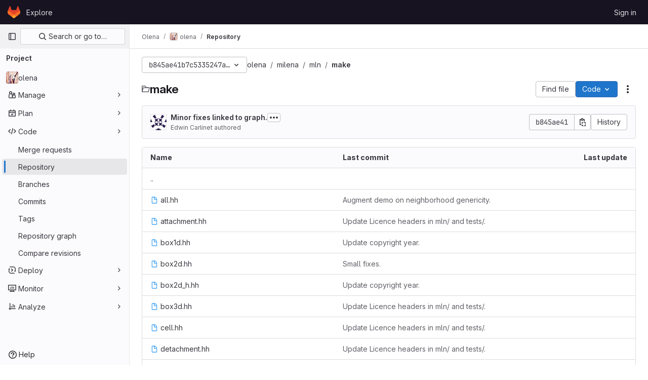

--- FILE ---
content_type: text/javascript; charset=utf-8
request_url: https://gitlab.lre.epita.fr/assets/webpack/tracker.1a730f78.chunk.js
body_size: 29219
content:
(this.webpackJsonp=this.webpackJsonp||[]).push([[842,66],{"/ucb":function(e,t,n){var r,o,i=n("NHZ5"),a=n("PJyu"),s=0,u=0;e.exports=function(e,t,n){var c=t&&n||0,f=t||[],l=(e=e||{}).node||r,d=void 0!==e.clockseq?e.clockseq:o;if(null==l||null==d){var h=i();null==l&&(l=r=[1|h[0],h[1],h[2],h[3],h[4],h[5]]),null==d&&(d=o=16383&(h[6]<<8|h[7]))}var p=void 0!==e.msecs?e.msecs:(new Date).getTime(),v=void 0!==e.nsecs?e.nsecs:u+1,g=p-s+(v-u)/1e4;if(g<0&&void 0===e.clockseq&&(d=d+1&16383),(g<0||p>s)&&void 0===e.nsecs&&(v=0),v>=1e4)throw new Error("uuid.v1(): Can't create more than 10M uuids/sec");s=p,u=v,o=d;var m=(1e4*(268435455&(p+=122192928e5))+v)%4294967296;f[c++]=m>>>24&255,f[c++]=m>>>16&255,f[c++]=m>>>8&255,f[c++]=255&m;var y=p/4294967296*1e4&268435455;f[c++]=y>>>8&255,f[c++]=255&y,f[c++]=y>>>24&15|16,f[c++]=y>>>16&255,f[c++]=d>>>8|128,f[c++]=255&d;for(var w=0;w<6;++w)f[c+w]=l[w];return t||a(f)}},"2u3D":function(e,t,n){var r=n("PR0L"),o=n("hdcj");e.exports=function(e,t,n){var i=t&&n||0;"string"==typeof e&&(t="binary"===e?new Array(16):null,e=null);var a=(e=e||{}).random||(e.rng||r)();if(a[6]=15&a[6]|64,a[8]=63&a[8]|128,t)for(var s=0;s<16;++s)t[i+s]=a[s];return t||o(a)}},"2wQf":function(e,t){
/*! ieee754. BSD-3-Clause License. Feross Aboukhadijeh <https://feross.org/opensource> */
t.read=function(e,t,n,r,o){var i,a,s=8*o-r-1,u=(1<<s)-1,c=u>>1,f=-7,l=n?o-1:0,d=n?-1:1,h=e[t+l];for(l+=d,i=h&(1<<-f)-1,h>>=-f,f+=s;f>0;i=256*i+e[t+l],l+=d,f-=8);for(a=i&(1<<-f)-1,i>>=-f,f+=r;f>0;a=256*a+e[t+l],l+=d,f-=8);if(0===i)i=1-c;else{if(i===u)return a?NaN:1/0*(h?-1:1);a+=Math.pow(2,r),i-=c}return(h?-1:1)*a*Math.pow(2,i-r)},t.write=function(e,t,n,r,o,i){var a,s,u,c=8*i-o-1,f=(1<<c)-1,l=f>>1,d=23===o?Math.pow(2,-24)-Math.pow(2,-77):0,h=r?0:i-1,p=r?1:-1,v=t<0||0===t&&1/t<0?1:0;for(t=Math.abs(t),isNaN(t)||t===1/0?(s=isNaN(t)?1:0,a=f):(a=Math.floor(Math.log(t)/Math.LN2),t*(u=Math.pow(2,-a))<1&&(a--,u*=2),(t+=a+l>=1?d/u:d*Math.pow(2,1-l))*u>=2&&(a++,u/=2),a+l>=f?(s=0,a=f):a+l>=1?(s=(t*u-1)*Math.pow(2,o),a+=l):(s=t*Math.pow(2,l-1)*Math.pow(2,o),a=0));o>=8;e[n+h]=255&s,h+=p,s/=256,o-=8);for(a=a<<o|s,c+=o;c>0;e[n+h]=255&a,h+=p,a/=256,c-=8);e[n+h-p]|=128*v}},"3XKf":function(e,t,n){var r,o;(o=function(){"use strict";var e={DAY:864e5,HOUR:36e5,MINUTE:6e4,SECOND:1e3,BASELINE_YEAR:2014,MAX_SCORE:864e6,AMBIGUITIES:{"America/Denver":["America/Mazatlan"],"America/Chicago":["America/Mexico_City"],"America/Asuncion":["America/Campo_Grande","America/Santiago"],"America/Montevideo":["America/Sao_Paulo","America/Santiago"],"Asia/Beirut":["Asia/Amman","Asia/Jerusalem","Europe/Helsinki","Asia/Damascus","Africa/Cairo","Asia/Gaza","Europe/Minsk","Africa/Windhoek"],"Pacific/Auckland":["Pacific/Fiji"],"America/Los_Angeles":["America/Santa_Isabel"],"America/New_York":["America/Havana"],"America/Halifax":["America/Goose_Bay"],"America/Godthab":["America/Miquelon"],"Asia/Dubai":["Asia/Yerevan"],"Asia/Jakarta":["Asia/Krasnoyarsk"],"Asia/Shanghai":["Asia/Irkutsk","Australia/Perth"],"Australia/Sydney":["Australia/Lord_Howe"],"Asia/Tokyo":["Asia/Yakutsk"],"Asia/Dhaka":["Asia/Omsk"],"Asia/Baku":["Asia/Yerevan"],"Australia/Brisbane":["Asia/Vladivostok"],"Pacific/Noumea":["Asia/Vladivostok"],"Pacific/Majuro":["Asia/Kamchatka","Pacific/Fiji"],"Pacific/Tongatapu":["Pacific/Apia"],"Asia/Baghdad":["Europe/Minsk","Europe/Moscow"],"Asia/Karachi":["Asia/Yekaterinburg"],"Africa/Johannesburg":["Asia/Gaza","Africa/Cairo"]}},t=function(e){var t=-e.getTimezoneOffset();return null!==t?t:0},n=function(){for(var n=[],r=0;r<=11;r++)for(var o=1;o<=28;o++){var i=t(new Date(e.BASELINE_YEAR,r,o));n?n&&n[n.length-1]!==i&&n.push(i):n.push()}return n},r=function(){var e=0,t=n();return t.length>1&&(e=t[0]-t[1]),t.length>3?t[0]+",1,weird":e<0?t[0]+",1":e>0?t[1]+",1,s":t[0]+",0"},i=function(e){for(var t=new Date(e,0,1,0,0,1,0).getTime(),n=new Date(e,12,31,23,59,59).getTime(),r=t,o=new Date(r).getTimezoneOffset(),i=null,s=null;r<n-864e5;){var u=new Date(r),c=u.getTimezoneOffset();c!==o&&(c<o&&(i=u),c>o&&(s=u),o=c),r+=864e5}return!(!i||!s)&&{s:a(i).getTime(),e:a(s).getTime()}},a=function t(n,r,o){void 0===r&&(r=e.DAY,o=e.HOUR);for(var i=new Date(n.getTime()-r).getTime(),a=n.getTime()+r,s=new Date(i).getTimezoneOffset(),u=i,c=null;u<a-o;){var f=new Date(u);if(f.getTimezoneOffset()!==s){c=f;break}u+=o}return r===e.DAY?t(c,e.HOUR,e.MINUTE):r===e.HOUR?t(c,e.MINUTE,e.SECOND):c},s=function(t,n){for(var r=function(r){for(var o=0,i=0;i<t.length;i++)if(r.rules[i]&&t[i]){if(!(t[i].s>=r.rules[i].s&&t[i].e<=r.rules[i].e)){o="N/A";break}if(o=0,o+=Math.abs(t[i].s-r.rules[i].s),(o+=Math.abs(r.rules[i].e-t[i].e))>e.MAX_SCORE){o="N/A";break}}return function(e,t,n,r){if("N/A"!==n)return n;if("Asia/Beirut"===t){if("Africa/Cairo"===r.name&&13983768e5===e[6].s&&14116788e5===e[6].e)return 0;if("Asia/Jerusalem"===r.name&&13959648e5===e[6].s&&14118588e5===e[6].e)return 0}else if("America/Santiago"===t){if("America/Asuncion"===r.name&&14124816e5===e[6].s&&1397358e6===e[6].e)return 0;if("America/Campo_Grande"===r.name&&14136912e5===e[6].s&&13925196e5===e[6].e)return 0}else if("America/Montevideo"===t){if("America/Sao_Paulo"===r.name&&14136876e5===e[6].s&&1392516e6===e[6].e)return 0}else if("Pacific/Auckland"===t&&"Pacific/Fiji"===r.name&&14142456e5===e[6].s&&13961016e5===e[6].e)return 0;return n}(t,n,o,r)},i={},a=o.olson.dst_rules.zones,s=a.length,u=e.AMBIGUITIES[n],c=0;c<s;c++){var f=a[c],l=r(a[c]);"N/A"!==l&&(i[f.name]=l)}for(var d in i)if(i.hasOwnProperty(d))for(var h=0;h<u.length;h++)if(u[h]===d)return d;return n},u=function(e){var t=function(){for(var e=[],t=0;t<o.olson.dst_rules.years.length;t++){var n=i(o.olson.dst_rules.years[t]);e.push(n)}return e}();return function(e){for(var t=0;t<e.length;t++)if(!1!==e[t])return!0;return!1}(t)?s(t,e):e};return{determine:function(t){var i=!1,a=r();return(t||void 0===t)&&(i=function(){var e,t;if(Intl&&"undefined"!=typeof Intl&&void 0!==Intl.DateTimeFormat&&void 0!==(e=Intl.DateTimeFormat())&&void 0!==e.resolvedOptions)return(t=e.resolvedOptions().timeZone)&&(t.indexOf("/")>-1||"UTC"===t)?t:void 0}()),i||(i=o.olson.timezones[a],void 0!==e.AMBIGUITIES[i]&&(i=u(i))),{name:function(){return i},using_intl:t||void 0===t,needle:a,offsets:n()}}}}()).olson=o.olson||{},o.olson.timezones={"-720,0":"Etc/GMT+12","-660,0":"Pacific/Pago_Pago","-660,1,s":"Pacific/Apia","-600,1":"America/Adak","-600,0":"Pacific/Honolulu","-570,0":"Pacific/Marquesas","-540,0":"Pacific/Gambier","-540,1":"America/Anchorage","-480,1":"America/Los_Angeles","-480,0":"Pacific/Pitcairn","-420,0":"America/Phoenix","-420,1":"America/Denver","-360,0":"America/Guatemala","-360,1":"America/Chicago","-360,1,s":"Pacific/Easter","-300,0":"America/Bogota","-300,1":"America/New_York","-270,0":"America/Caracas","-240,1":"America/Halifax","-240,0":"America/Santo_Domingo","-240,1,s":"America/Asuncion","-210,1":"America/St_Johns","-180,1":"America/Godthab","-180,0":"America/Buenos_Aires","-180,1,s":"America/Montevideo","-120,0":"America/Noronha","-120,1":"America/Noronha","-60,1":"Atlantic/Azores","-60,0":"Atlantic/Cape_Verde","0,0":"UTC","0,1":"Europe/London","0,1,weird":"Africa/Casablanca","60,1":"Europe/Berlin","60,0":"Africa/Lagos","60,1,weird":"Africa/Casablanca","120,1":"Asia/Beirut","120,1,weird":"Africa/Cairo","120,0":"Africa/Johannesburg","180,0":"Asia/Baghdad","180,1":"Europe/Moscow","210,1":"Asia/Tehran","240,0":"Asia/Dubai","240,1":"Asia/Baku","270,0":"Asia/Kabul","300,1":"Asia/Yekaterinburg","300,0":"Asia/Karachi","330,0":"Asia/Calcutta","345,0":"Asia/Katmandu","360,0":"Asia/Dhaka","360,1":"Asia/Omsk","390,0":"Asia/Rangoon","420,1":"Asia/Krasnoyarsk","420,0":"Asia/Jakarta","480,0":"Asia/Shanghai","480,1":"Asia/Irkutsk","525,0":"Australia/Eucla","525,1,s":"Australia/Eucla","540,1":"Asia/Yakutsk","540,0":"Asia/Tokyo","570,0":"Australia/Darwin","570,1,s":"Australia/Adelaide","600,0":"Australia/Brisbane","600,1":"Asia/Vladivostok","600,1,s":"Australia/Sydney","630,1,s":"Australia/Lord_Howe","660,1":"Asia/Kamchatka","660,0":"Pacific/Noumea","690,0":"Pacific/Norfolk","720,1,s":"Pacific/Auckland","720,0":"Pacific/Majuro","765,1,s":"Pacific/Chatham","780,0":"Pacific/Tongatapu","780,1,s":"Pacific/Apia","840,0":"Pacific/Kiritimati"},o.olson.dst_rules={years:[2008,2009,2010,2011,2012,2013,2014],zones:[{name:"Africa/Cairo",rules:[{e:12199572e5,s:12090744e5},{e:1250802e6,s:1240524e6},{e:12858804e5,s:12840696e5},!1,!1,!1,{e:14116788e5,s:1406844e6}]},{name:"America/Asuncion",rules:[{e:12050316e5,s:12243888e5},{e:12364812e5,s:12558384e5},{e:12709548e5,s:12860784e5},{e:13024044e5,s:1317528e6},{e:1333854e6,s:13495824e5},{e:1364094e6,s:1381032e6},{e:13955436e5,s:14124816e5}]},{name:"America/Campo_Grande",rules:[{e:12032172e5,s:12243888e5},{e:12346668e5,s:12558384e5},{e:12667212e5,s:1287288e6},{e:12981708e5,s:13187376e5},{e:13302252e5,s:1350792e6},{e:136107e7,s:13822416e5},{e:13925196e5,s:14136912e5}]},{name:"America/Goose_Bay",rules:[{e:122559486e4,s:120503526e4},{e:125704446e4,s:123648486e4},{e:128909886e4,s:126853926e4},{e:13205556e5,s:129998886e4},{e:13520052e5,s:13314456e5},{e:13834548e5,s:13628952e5},{e:14149044e5,s:13943448e5}]},{name:"America/Havana",rules:[{e:12249972e5,s:12056436e5},{e:12564468e5,s:12364884e5},{e:12885012e5,s:12685428e5},{e:13211604e5,s:13005972e5},{e:13520052e5,s:13332564e5},{e:13834548e5,s:13628916e5},{e:14149044e5,s:13943412e5}]},{name:"America/Mazatlan",rules:[{e:1225008e6,s:12074724e5},{e:12564576e5,s:1238922e6},{e:1288512e6,s:12703716e5},{e:13199616e5,s:13018212e5},{e:13514112e5,s:13332708e5},{e:13828608e5,s:13653252e5},{e:14143104e5,s:13967748e5}]},{name:"America/Mexico_City",rules:[{e:12250044e5,s:12074688e5},{e:1256454e6,s:12389184e5},{e:12885084e5,s:1270368e6},{e:1319958e6,s:13018176e5},{e:13514076e5,s:13332672e5},{e:13828572e5,s:13653216e5},{e:14143068e5,s:13967712e5}]},{name:"America/Miquelon",rules:[{e:12255984e5,s:12050388e5},{e:1257048e6,s:12364884e5},{e:12891024e5,s:12685428e5},{e:1320552e6,s:12999924e5},{e:13520016e5,s:1331442e6},{e:13834512e5,s:13628916e5},{e:14149008e5,s:13943412e5}]},{name:"America/Santa_Isabel",rules:[{e:12250116e5,s:1207476e6},{e:12564612e5,s:12389256e5},{e:12891204e5,s:12685608e5},{e:132057e7,s:13000104e5},{e:13520196e5,s:133146e7},{e:13834692e5,s:13629096e5},{e:14149188e5,s:13943592e5}]},{name:"America/Santiago",rules:[{e:1206846e6,s:1223784e6},{e:1237086e6,s:12552336e5},{e:127035e7,s:12866832e5},{e:13048236e5,s:13138992e5},{e:13356684e5,s:13465584e5},{e:1367118e6,s:13786128e5},{e:13985676e5,s:14100624e5}]},{name:"America/Sao_Paulo",rules:[{e:12032136e5,s:12243852e5},{e:12346632e5,s:12558348e5},{e:12667176e5,s:12872844e5},{e:12981672e5,s:1318734e6},{e:13302216e5,s:13507884e5},{e:13610664e5,s:1382238e6},{e:1392516e6,s:14136876e5}]},{name:"Asia/Amman",rules:[{e:1225404e6,s:12066552e5},{e:12568536e5,s:12381048e5},{e:12883032e5,s:12695544e5},{e:13197528e5,s:13016088e5},!1,!1,{e:14147064e5,s:13959576e5}]},{name:"Asia/Damascus",rules:[{e:12254868e5,s:120726e7},{e:125685e7,s:12381048e5},{e:12882996e5,s:12701592e5},{e:13197492e5,s:13016088e5},{e:13511988e5,s:13330584e5},{e:13826484e5,s:1364508e6},{e:14147028e5,s:13959576e5}]},{name:"Asia/Dubai",rules:[!1,!1,!1,!1,!1,!1,!1]},{name:"Asia/Gaza",rules:[{e:12199572e5,s:12066552e5},{e:12520152e5,s:12381048e5},{e:1281474e6,s:126964086e4},{e:1312146e6,s:130160886e4},{e:13481784e5,s:13330584e5},{e:13802292e5,s:1364508e6},{e:1414098e6,s:13959576e5}]},{name:"Asia/Irkutsk",rules:[{e:12249576e5,s:12068136e5},{e:12564072e5,s:12382632e5},{e:12884616e5,s:12697128e5},!1,!1,!1,!1]},{name:"Asia/Jerusalem",rules:[{e:12231612e5,s:12066624e5},{e:1254006e6,s:1238112e6},{e:1284246e6,s:12695616e5},{e:131751e7,s:1301616e6},{e:13483548e5,s:13330656e5},{e:13828284e5,s:13645152e5},{e:1414278e6,s:13959648e5}]},{name:"Asia/Kamchatka",rules:[{e:12249432e5,s:12067992e5},{e:12563928e5,s:12382488e5},{e:12884508e5,s:12696984e5},!1,!1,!1,!1]},{name:"Asia/Krasnoyarsk",rules:[{e:12249612e5,s:12068172e5},{e:12564108e5,s:12382668e5},{e:12884652e5,s:12697164e5},!1,!1,!1,!1]},{name:"Asia/Omsk",rules:[{e:12249648e5,s:12068208e5},{e:12564144e5,s:12382704e5},{e:12884688e5,s:126972e7},!1,!1,!1,!1]},{name:"Asia/Vladivostok",rules:[{e:12249504e5,s:12068064e5},{e:12564e8,s:1238256e6},{e:12884544e5,s:12697056e5},!1,!1,!1,!1]},{name:"Asia/Yakutsk",rules:[{e:1224954e6,s:120681e7},{e:12564036e5,s:12382596e5},{e:1288458e6,s:12697092e5},!1,!1,!1,!1]},{name:"Asia/Yekaterinburg",rules:[{e:12249684e5,s:12068244e5},{e:1256418e6,s:1238274e6},{e:12884724e5,s:12697236e5},!1,!1,!1,!1]},{name:"Asia/Yerevan",rules:[{e:1224972e6,s:1206828e6},{e:12564216e5,s:12382776e5},{e:1288476e6,s:12697272e5},{e:13199256e5,s:13011768e5},!1,!1,!1]},{name:"Australia/Lord_Howe",rules:[{e:12074076e5,s:12231342e5},{e:12388572e5,s:12545838e5},{e:12703068e5,s:12860334e5},{e:13017564e5,s:1317483e6},{e:1333206e6,s:13495374e5},{e:13652604e5,s:1380987e6},{e:139671e7,s:14124366e5}]},{name:"Australia/Perth",rules:[{e:12068136e5,s:12249576e5},!1,!1,!1,!1,!1,!1]},{name:"Europe/Helsinki",rules:[{e:12249828e5,s:12068388e5},{e:12564324e5,s:12382884e5},{e:12884868e5,s:1269738e6},{e:13199364e5,s:13011876e5},{e:1351386e6,s:13326372e5},{e:13828356e5,s:13646916e5},{e:14142852e5,s:13961412e5}]},{name:"Europe/Minsk",rules:[{e:12249792e5,s:12068352e5},{e:12564288e5,s:12382848e5},{e:12884832e5,s:12697344e5},!1,!1,!1,!1]},{name:"Europe/Moscow",rules:[{e:12249756e5,s:12068316e5},{e:12564252e5,s:12382812e5},{e:12884796e5,s:12697308e5},!1,!1,!1,!1]},{name:"Pacific/Apia",rules:[!1,!1,!1,{e:13017528e5,s:13168728e5},{e:13332024e5,s:13489272e5},{e:13652568e5,s:13803768e5},{e:13967064e5,s:14118264e5}]},{name:"Pacific/Fiji",rules:[!1,!1,{e:12696984e5,s:12878424e5},{e:13271544e5,s:1319292e6},{e:1358604e6,s:13507416e5},{e:139005e7,s:1382796e6},{e:14215032e5,s:14148504e5}]},{name:"Europe/London",rules:[{e:12249828e5,s:12068388e5},{e:12564324e5,s:12382884e5},{e:12884868e5,s:1269738e6},{e:13199364e5,s:13011876e5},{e:1351386e6,s:13326372e5},{e:13828356e5,s:13646916e5},{e:14142852e5,s:13961412e5}]},{name:"Africa/Windhoek",rules:[{e:12207492e5,s:120744e7},{e:12521988e5,s:12388896e5},{e:12836484e5,s:12703392e5},{e:1315098e6,s:13017888e5},{e:13465476e5,s:13332384e5},{e:13779972e5,s:13652928e5},{e:14100516e5,s:13967424e5}]}]},void 0!==e.exports?e.exports=o:null!==n("BOIP")&&null!=n("fZQF")?void 0===(r=function(){return o}.apply(t,[]))||(e.exports=r):window.jstz=o},Ao2K:function(e,t,n){var r=n("/ucb"),o=n("sTdM"),i=o;i.v1=r,i.v4=o,e.exports=i},BOIP:function(e,t){e.exports=function(){throw new Error("define cannot be used indirect")}},GLbu:function(e,t){var n,r;n="ABCDEFGHIJKLMNOPQRSTUVWXYZabcdefghijklmnopqrstuvwxyz0123456789+/",r={rotl:function(e,t){return e<<t|e>>>32-t},rotr:function(e,t){return e<<32-t|e>>>t},endian:function(e){if(e.constructor==Number)return 16711935&r.rotl(e,8)|4278255360&r.rotl(e,24);for(var t=0;t<e.length;t++)e[t]=r.endian(e[t]);return e},randomBytes:function(e){for(var t=[];e>0;e--)t.push(Math.floor(256*Math.random()));return t},bytesToWords:function(e){for(var t=[],n=0,r=0;n<e.length;n++,r+=8)t[r>>>5]|=e[n]<<24-r%32;return t},wordsToBytes:function(e){for(var t=[],n=0;n<32*e.length;n+=8)t.push(e[n>>>5]>>>24-n%32&255);return t},bytesToHex:function(e){for(var t=[],n=0;n<e.length;n++)t.push((e[n]>>>4).toString(16)),t.push((15&e[n]).toString(16));return t.join("")},hexToBytes:function(e){for(var t=[],n=0;n<e.length;n+=2)t.push(parseInt(e.substr(n,2),16));return t},bytesToBase64:function(e){for(var t=[],r=0;r<e.length;r+=3)for(var o=e[r]<<16|e[r+1]<<8|e[r+2],i=0;i<4;i++)8*r+6*i<=8*e.length?t.push(n.charAt(o>>>6*(3-i)&63)):t.push("=");return t.join("")},base64ToBytes:function(e){e=e.replace(/[^A-Z0-9+\/]/gi,"");for(var t=[],r=0,o=0;r<e.length;o=++r%4)0!=o&&t.push((n.indexOf(e.charAt(r-1))&Math.pow(2,-2*o+8)-1)<<2*o|n.indexOf(e.charAt(r))>>>6-2*o);return t}},e.exports=r},JdLq:function(e,t,n){(function(t){var r,o,i,a;r=n("GLbu"),o=n("PeFF").utf8,i=n("PeFF").bin,(a=function(e,n){var a=r.wordsToBytes(function(e){e.constructor==String?e=o.stringToBytes(e):void 0!==t&&"function"==typeof t.isBuffer&&t.isBuffer(e)?e=Array.prototype.slice.call(e,0):Array.isArray(e)||(e=e.toString());var n=r.bytesToWords(e),i=8*e.length,a=[],s=1732584193,u=-271733879,c=-1732584194,f=271733878,l=-1009589776;n[i>>5]|=128<<24-i%32,n[15+(i+64>>>9<<4)]=i;for(var d=0;d<n.length;d+=16){for(var h=s,p=u,v=c,g=f,m=l,y=0;y<80;y++){if(y<16)a[y]=n[d+y];else{var w=a[y-3]^a[y-8]^a[y-14]^a[y-16];a[y]=w<<1|w>>>31}var A=(s<<5|s>>>27)+l+(a[y]>>>0)+(y<20?1518500249+(u&c|~u&f):y<40?1859775393+(u^c^f):y<60?(u&c|u&f|c&f)-1894007588:(u^c^f)-899497514);l=f,f=c,c=u<<30|u>>>2,u=s,s=A}s+=h,u+=p,c+=v,f+=g,l+=m}return[s,u,c,f,l]}(e));return n&&n.asBytes?a:n&&n.asString?i.bytesToString(a):r.bytesToHex(a)})._blocksize=16,a._digestsize=20,e.exports=a}).call(this,n("LMID").Buffer)},JfuV:function(e,t,n){var r,o,i=n("PR0L"),a=n("hdcj"),s=0,u=0;e.exports=function(e,t,n){var c=t&&n||0,f=t||[],l=(e=e||{}).node||r,d=void 0!==e.clockseq?e.clockseq:o;if(null==l||null==d){var h=i();null==l&&(l=r=[1|h[0],h[1],h[2],h[3],h[4],h[5]]),null==d&&(d=o=16383&(h[6]<<8|h[7]))}var p=void 0!==e.msecs?e.msecs:(new Date).getTime(),v=void 0!==e.nsecs?e.nsecs:u+1,g=p-s+(v-u)/1e4;if(g<0&&void 0===e.clockseq&&(d=d+1&16383),(g<0||p>s)&&void 0===e.nsecs&&(v=0),v>=1e4)throw new Error("uuid.v1(): Can't create more than 10M uuids/sec");s=p,u=v,o=d;var m=(1e4*(268435455&(p+=122192928e5))+v)%4294967296;f[c++]=m>>>24&255,f[c++]=m>>>16&255,f[c++]=m>>>8&255,f[c++]=255&m;var y=p/4294967296*1e4&268435455;f[c++]=y>>>8&255,f[c++]=255&y,f[c++]=y>>>24&15|16,f[c++]=y>>>16&255,f[c++]=d>>>8|128,f[c++]=255&d;for(var w=0;w<6;++w)f[c+w]=l[w];return t||a(f)}},LMID:function(e,t,n){"use strict";(function(e){
/*!
 * The buffer module from node.js, for the browser.
 *
 * @author   Feross Aboukhadijeh <feross@feross.org> <http://feross.org>
 * @license  MIT
 */
var r=n("ntMP"),o=n("2wQf"),i=n("aWAA");function a(){return u.TYPED_ARRAY_SUPPORT?2147483647:1073741823}function s(e,t){if(a()<t)throw new RangeError("Invalid typed array length");return u.TYPED_ARRAY_SUPPORT?(e=new Uint8Array(t)).__proto__=u.prototype:(null===e&&(e=new u(t)),e.length=t),e}function u(e,t,n){if(!(u.TYPED_ARRAY_SUPPORT||this instanceof u))return new u(e,t,n);if("number"==typeof e){if("string"==typeof t)throw new Error("If encoding is specified then the first argument must be a string");return l(this,e)}return c(this,e,t,n)}function c(e,t,n,r){if("number"==typeof t)throw new TypeError('"value" argument must not be a number');return"undefined"!=typeof ArrayBuffer&&t instanceof ArrayBuffer?function(e,t,n,r){if(t.byteLength,n<0||t.byteLength<n)throw new RangeError("'offset' is out of bounds");if(t.byteLength<n+(r||0))throw new RangeError("'length' is out of bounds");t=void 0===n&&void 0===r?new Uint8Array(t):void 0===r?new Uint8Array(t,n):new Uint8Array(t,n,r);u.TYPED_ARRAY_SUPPORT?(e=t).__proto__=u.prototype:e=d(e,t);return e}(e,t,n,r):"string"==typeof t?function(e,t,n){"string"==typeof n&&""!==n||(n="utf8");if(!u.isEncoding(n))throw new TypeError('"encoding" must be a valid string encoding');var r=0|p(t,n),o=(e=s(e,r)).write(t,n);o!==r&&(e=e.slice(0,o));return e}(e,t,n):function(e,t){if(u.isBuffer(t)){var n=0|h(t.length);return 0===(e=s(e,n)).length||t.copy(e,0,0,n),e}if(t){if("undefined"!=typeof ArrayBuffer&&t.buffer instanceof ArrayBuffer||"length"in t)return"number"!=typeof t.length||(r=t.length)!=r?s(e,0):d(e,t);if("Buffer"===t.type&&i(t.data))return d(e,t.data)}var r;throw new TypeError("First argument must be a string, Buffer, ArrayBuffer, Array, or array-like object.")}(e,t)}function f(e){if("number"!=typeof e)throw new TypeError('"size" argument must be a number');if(e<0)throw new RangeError('"size" argument must not be negative')}function l(e,t){if(f(t),e=s(e,t<0?0:0|h(t)),!u.TYPED_ARRAY_SUPPORT)for(var n=0;n<t;++n)e[n]=0;return e}function d(e,t){var n=t.length<0?0:0|h(t.length);e=s(e,n);for(var r=0;r<n;r+=1)e[r]=255&t[r];return e}function h(e){if(e>=a())throw new RangeError("Attempt to allocate Buffer larger than maximum size: 0x"+a().toString(16)+" bytes");return 0|e}function p(e,t){if(u.isBuffer(e))return e.length;if("undefined"!=typeof ArrayBuffer&&"function"==typeof ArrayBuffer.isView&&(ArrayBuffer.isView(e)||e instanceof ArrayBuffer))return e.byteLength;"string"!=typeof e&&(e=""+e);var n=e.length;if(0===n)return 0;for(var r=!1;;)switch(t){case"ascii":case"latin1":case"binary":return n;case"utf8":case"utf-8":case void 0:return Y(e).length;case"ucs2":case"ucs-2":case"utf16le":case"utf-16le":return 2*n;case"hex":return n>>>1;case"base64":return F(e).length;default:if(r)return Y(e).length;t=(""+t).toLowerCase(),r=!0}}function v(e,t,n){var r=!1;if((void 0===t||t<0)&&(t=0),t>this.length)return"";if((void 0===n||n>this.length)&&(n=this.length),n<=0)return"";if((n>>>=0)<=(t>>>=0))return"";for(e||(e="utf8");;)switch(e){case"hex":return C(this,t,n);case"utf8":case"utf-8":return S(this,t,n);case"ascii":return P(this,t,n);case"latin1":case"binary":return O(this,t,n);case"base64":return T(this,t,n);case"ucs2":case"ucs-2":case"utf16le":case"utf-16le":return I(this,t,n);default:if(r)throw new TypeError("Unknown encoding: "+e);e=(e+"").toLowerCase(),r=!0}}function g(e,t,n){var r=e[t];e[t]=e[n],e[n]=r}function m(e,t,n,r,o){if(0===e.length)return-1;if("string"==typeof n?(r=n,n=0):n>2147483647?n=2147483647:n<-2147483648&&(n=-2147483648),n=+n,isNaN(n)&&(n=o?0:e.length-1),n<0&&(n=e.length+n),n>=e.length){if(o)return-1;n=e.length-1}else if(n<0){if(!o)return-1;n=0}if("string"==typeof t&&(t=u.from(t,r)),u.isBuffer(t))return 0===t.length?-1:y(e,t,n,r,o);if("number"==typeof t)return t&=255,u.TYPED_ARRAY_SUPPORT&&"function"==typeof Uint8Array.prototype.indexOf?o?Uint8Array.prototype.indexOf.call(e,t,n):Uint8Array.prototype.lastIndexOf.call(e,t,n):y(e,[t],n,r,o);throw new TypeError("val must be string, number or Buffer")}function y(e,t,n,r,o){var i,a=1,s=e.length,u=t.length;if(void 0!==r&&("ucs2"===(r=String(r).toLowerCase())||"ucs-2"===r||"utf16le"===r||"utf-16le"===r)){if(e.length<2||t.length<2)return-1;a=2,s/=2,u/=2,n/=2}function c(e,t){return 1===a?e[t]:e.readUInt16BE(t*a)}if(o){var f=-1;for(i=n;i<s;i++)if(c(e,i)===c(t,-1===f?0:i-f)){if(-1===f&&(f=i),i-f+1===u)return f*a}else-1!==f&&(i-=i-f),f=-1}else for(n+u>s&&(n=s-u),i=n;i>=0;i--){for(var l=!0,d=0;d<u;d++)if(c(e,i+d)!==c(t,d)){l=!1;break}if(l)return i}return-1}function w(e,t,n,r){n=Number(n)||0;var o=e.length-n;r?(r=Number(r))>o&&(r=o):r=o;var i=t.length;if(i%2!=0)throw new TypeError("Invalid hex string");r>i/2&&(r=i/2);for(var a=0;a<r;++a){var s=parseInt(t.substr(2*a,2),16);if(isNaN(s))return a;e[n+a]=s}return a}function A(e,t,n,r){return V(Y(t,e.length-n),e,n,r)}function b(e,t,n,r){return V(function(e){for(var t=[],n=0;n<e.length;++n)t.push(255&e.charCodeAt(n));return t}(t),e,n,r)}function _(e,t,n,r){return b(e,t,n,r)}function E(e,t,n,r){return V(F(t),e,n,r)}function k(e,t,n,r){return V(function(e,t){for(var n,r,o,i=[],a=0;a<e.length&&!((t-=2)<0);++a)n=e.charCodeAt(a),r=n>>8,o=n%256,i.push(o),i.push(r);return i}(t,e.length-n),e,n,r)}function T(e,t,n){return 0===t&&n===e.length?r.fromByteArray(e):r.fromByteArray(e.slice(t,n))}function S(e,t,n){n=Math.min(e.length,n);for(var r=[],o=t;o<n;){var i,a,s,u,c=e[o],f=null,l=c>239?4:c>223?3:c>191?2:1;if(o+l<=n)switch(l){case 1:c<128&&(f=c);break;case 2:128==(192&(i=e[o+1]))&&(u=(31&c)<<6|63&i)>127&&(f=u);break;case 3:i=e[o+1],a=e[o+2],128==(192&i)&&128==(192&a)&&(u=(15&c)<<12|(63&i)<<6|63&a)>2047&&(u<55296||u>57343)&&(f=u);break;case 4:i=e[o+1],a=e[o+2],s=e[o+3],128==(192&i)&&128==(192&a)&&128==(192&s)&&(u=(15&c)<<18|(63&i)<<12|(63&a)<<6|63&s)>65535&&u<1114112&&(f=u)}null===f?(f=65533,l=1):f>65535&&(f-=65536,r.push(f>>>10&1023|55296),f=56320|1023&f),r.push(f),o+=l}return function(e){var t=e.length;if(t<=4096)return String.fromCharCode.apply(String,e);var n="",r=0;for(;r<t;)n+=String.fromCharCode.apply(String,e.slice(r,r+=4096));return n}(r)}t.Buffer=u,t.SlowBuffer=function(e){+e!=e&&(e=0);return u.alloc(+e)},t.INSPECT_MAX_BYTES=50,u.TYPED_ARRAY_SUPPORT=void 0!==e.TYPED_ARRAY_SUPPORT?e.TYPED_ARRAY_SUPPORT:function(){try{var e=new Uint8Array(1);return e.__proto__={__proto__:Uint8Array.prototype,foo:function(){return 42}},42===e.foo()&&"function"==typeof e.subarray&&0===e.subarray(1,1).byteLength}catch(e){return!1}}(),t.kMaxLength=a(),u.poolSize=8192,u._augment=function(e){return e.__proto__=u.prototype,e},u.from=function(e,t,n){return c(null,e,t,n)},u.TYPED_ARRAY_SUPPORT&&(u.prototype.__proto__=Uint8Array.prototype,u.__proto__=Uint8Array,"undefined"!=typeof Symbol&&Symbol.species&&u[Symbol.species]===u&&Object.defineProperty(u,Symbol.species,{value:null,configurable:!0})),u.alloc=function(e,t,n){return function(e,t,n,r){return f(t),t<=0?s(e,t):void 0!==n?"string"==typeof r?s(e,t).fill(n,r):s(e,t).fill(n):s(e,t)}(null,e,t,n)},u.allocUnsafe=function(e){return l(null,e)},u.allocUnsafeSlow=function(e){return l(null,e)},u.isBuffer=function(e){return!(null==e||!e._isBuffer)},u.compare=function(e,t){if(!u.isBuffer(e)||!u.isBuffer(t))throw new TypeError("Arguments must be Buffers");if(e===t)return 0;for(var n=e.length,r=t.length,o=0,i=Math.min(n,r);o<i;++o)if(e[o]!==t[o]){n=e[o],r=t[o];break}return n<r?-1:r<n?1:0},u.isEncoding=function(e){switch(String(e).toLowerCase()){case"hex":case"utf8":case"utf-8":case"ascii":case"latin1":case"binary":case"base64":case"ucs2":case"ucs-2":case"utf16le":case"utf-16le":return!0;default:return!1}},u.concat=function(e,t){if(!i(e))throw new TypeError('"list" argument must be an Array of Buffers');if(0===e.length)return u.alloc(0);var n;if(void 0===t)for(t=0,n=0;n<e.length;++n)t+=e[n].length;var r=u.allocUnsafe(t),o=0;for(n=0;n<e.length;++n){var a=e[n];if(!u.isBuffer(a))throw new TypeError('"list" argument must be an Array of Buffers');a.copy(r,o),o+=a.length}return r},u.byteLength=p,u.prototype._isBuffer=!0,u.prototype.swap16=function(){var e=this.length;if(e%2!=0)throw new RangeError("Buffer size must be a multiple of 16-bits");for(var t=0;t<e;t+=2)g(this,t,t+1);return this},u.prototype.swap32=function(){var e=this.length;if(e%4!=0)throw new RangeError("Buffer size must be a multiple of 32-bits");for(var t=0;t<e;t+=4)g(this,t,t+3),g(this,t+1,t+2);return this},u.prototype.swap64=function(){var e=this.length;if(e%8!=0)throw new RangeError("Buffer size must be a multiple of 64-bits");for(var t=0;t<e;t+=8)g(this,t,t+7),g(this,t+1,t+6),g(this,t+2,t+5),g(this,t+3,t+4);return this},u.prototype.toString=function(){var e=0|this.length;return 0===e?"":0===arguments.length?S(this,0,e):v.apply(this,arguments)},u.prototype.equals=function(e){if(!u.isBuffer(e))throw new TypeError("Argument must be a Buffer");return this===e||0===u.compare(this,e)},u.prototype.inspect=function(){var e="",n=t.INSPECT_MAX_BYTES;return this.length>0&&(e=this.toString("hex",0,n).match(/.{2}/g).join(" "),this.length>n&&(e+=" ... ")),"<Buffer "+e+">"},u.prototype.compare=function(e,t,n,r,o){if(!u.isBuffer(e))throw new TypeError("Argument must be a Buffer");if(void 0===t&&(t=0),void 0===n&&(n=e?e.length:0),void 0===r&&(r=0),void 0===o&&(o=this.length),t<0||n>e.length||r<0||o>this.length)throw new RangeError("out of range index");if(r>=o&&t>=n)return 0;if(r>=o)return-1;if(t>=n)return 1;if(this===e)return 0;for(var i=(o>>>=0)-(r>>>=0),a=(n>>>=0)-(t>>>=0),s=Math.min(i,a),c=this.slice(r,o),f=e.slice(t,n),l=0;l<s;++l)if(c[l]!==f[l]){i=c[l],a=f[l];break}return i<a?-1:a<i?1:0},u.prototype.includes=function(e,t,n){return-1!==this.indexOf(e,t,n)},u.prototype.indexOf=function(e,t,n){return m(this,e,t,n,!0)},u.prototype.lastIndexOf=function(e,t,n){return m(this,e,t,n,!1)},u.prototype.write=function(e,t,n,r){if(void 0===t)r="utf8",n=this.length,t=0;else if(void 0===n&&"string"==typeof t)r=t,n=this.length,t=0;else{if(!isFinite(t))throw new Error("Buffer.write(string, encoding, offset[, length]) is no longer supported");t|=0,isFinite(n)?(n|=0,void 0===r&&(r="utf8")):(r=n,n=void 0)}var o=this.length-t;if((void 0===n||n>o)&&(n=o),e.length>0&&(n<0||t<0)||t>this.length)throw new RangeError("Attempt to write outside buffer bounds");r||(r="utf8");for(var i=!1;;)switch(r){case"hex":return w(this,e,t,n);case"utf8":case"utf-8":return A(this,e,t,n);case"ascii":return b(this,e,t,n);case"latin1":case"binary":return _(this,e,t,n);case"base64":return E(this,e,t,n);case"ucs2":case"ucs-2":case"utf16le":case"utf-16le":return k(this,e,t,n);default:if(i)throw new TypeError("Unknown encoding: "+r);r=(""+r).toLowerCase(),i=!0}},u.prototype.toJSON=function(){return{type:"Buffer",data:Array.prototype.slice.call(this._arr||this,0)}};function P(e,t,n){var r="";n=Math.min(e.length,n);for(var o=t;o<n;++o)r+=String.fromCharCode(127&e[o]);return r}function O(e,t,n){var r="";n=Math.min(e.length,n);for(var o=t;o<n;++o)r+=String.fromCharCode(e[o]);return r}function C(e,t,n){var r=e.length;(!t||t<0)&&(t=0),(!n||n<0||n>r)&&(n=r);for(var o="",i=t;i<n;++i)o+=N(e[i]);return o}function I(e,t,n){for(var r=e.slice(t,n),o="",i=0;i<r.length;i+=2)o+=String.fromCharCode(r[i]+256*r[i+1]);return o}function x(e,t,n){if(e%1!=0||e<0)throw new RangeError("offset is not uint");if(e+t>n)throw new RangeError("Trying to access beyond buffer length")}function R(e,t,n,r,o,i){if(!u.isBuffer(e))throw new TypeError('"buffer" argument must be a Buffer instance');if(t>o||t<i)throw new RangeError('"value" argument is out of bounds');if(n+r>e.length)throw new RangeError("Index out of range")}function U(e,t,n,r){t<0&&(t=65535+t+1);for(var o=0,i=Math.min(e.length-n,2);o<i;++o)e[n+o]=(t&255<<8*(r?o:1-o))>>>8*(r?o:1-o)}function B(e,t,n,r){t<0&&(t=4294967295+t+1);for(var o=0,i=Math.min(e.length-n,4);o<i;++o)e[n+o]=t>>>8*(r?o:3-o)&255}function L(e,t,n,r,o,i){if(n+r>e.length)throw new RangeError("Index out of range");if(n<0)throw new RangeError("Index out of range")}function j(e,t,n,r,i){return i||L(e,0,n,4),o.write(e,t,n,r,23,4),n+4}function D(e,t,n,r,i){return i||L(e,0,n,8),o.write(e,t,n,r,52,8),n+8}u.prototype.slice=function(e,t){var n,r=this.length;if((e=~~e)<0?(e+=r)<0&&(e=0):e>r&&(e=r),(t=void 0===t?r:~~t)<0?(t+=r)<0&&(t=0):t>r&&(t=r),t<e&&(t=e),u.TYPED_ARRAY_SUPPORT)(n=this.subarray(e,t)).__proto__=u.prototype;else{var o=t-e;n=new u(o,void 0);for(var i=0;i<o;++i)n[i]=this[i+e]}return n},u.prototype.readUIntLE=function(e,t,n){e|=0,t|=0,n||x(e,t,this.length);for(var r=this[e],o=1,i=0;++i<t&&(o*=256);)r+=this[e+i]*o;return r},u.prototype.readUIntBE=function(e,t,n){e|=0,t|=0,n||x(e,t,this.length);for(var r=this[e+--t],o=1;t>0&&(o*=256);)r+=this[e+--t]*o;return r},u.prototype.readUInt8=function(e,t){return t||x(e,1,this.length),this[e]},u.prototype.readUInt16LE=function(e,t){return t||x(e,2,this.length),this[e]|this[e+1]<<8},u.prototype.readUInt16BE=function(e,t){return t||x(e,2,this.length),this[e]<<8|this[e+1]},u.prototype.readUInt32LE=function(e,t){return t||x(e,4,this.length),(this[e]|this[e+1]<<8|this[e+2]<<16)+16777216*this[e+3]},u.prototype.readUInt32BE=function(e,t){return t||x(e,4,this.length),16777216*this[e]+(this[e+1]<<16|this[e+2]<<8|this[e+3])},u.prototype.readIntLE=function(e,t,n){e|=0,t|=0,n||x(e,t,this.length);for(var r=this[e],o=1,i=0;++i<t&&(o*=256);)r+=this[e+i]*o;return r>=(o*=128)&&(r-=Math.pow(2,8*t)),r},u.prototype.readIntBE=function(e,t,n){e|=0,t|=0,n||x(e,t,this.length);for(var r=t,o=1,i=this[e+--r];r>0&&(o*=256);)i+=this[e+--r]*o;return i>=(o*=128)&&(i-=Math.pow(2,8*t)),i},u.prototype.readInt8=function(e,t){return t||x(e,1,this.length),128&this[e]?-1*(255-this[e]+1):this[e]},u.prototype.readInt16LE=function(e,t){t||x(e,2,this.length);var n=this[e]|this[e+1]<<8;return 32768&n?4294901760|n:n},u.prototype.readInt16BE=function(e,t){t||x(e,2,this.length);var n=this[e+1]|this[e]<<8;return 32768&n?4294901760|n:n},u.prototype.readInt32LE=function(e,t){return t||x(e,4,this.length),this[e]|this[e+1]<<8|this[e+2]<<16|this[e+3]<<24},u.prototype.readInt32BE=function(e,t){return t||x(e,4,this.length),this[e]<<24|this[e+1]<<16|this[e+2]<<8|this[e+3]},u.prototype.readFloatLE=function(e,t){return t||x(e,4,this.length),o.read(this,e,!0,23,4)},u.prototype.readFloatBE=function(e,t){return t||x(e,4,this.length),o.read(this,e,!1,23,4)},u.prototype.readDoubleLE=function(e,t){return t||x(e,8,this.length),o.read(this,e,!0,52,8)},u.prototype.readDoubleBE=function(e,t){return t||x(e,8,this.length),o.read(this,e,!1,52,8)},u.prototype.writeUIntLE=function(e,t,n,r){(e=+e,t|=0,n|=0,r)||R(this,e,t,n,Math.pow(2,8*n)-1,0);var o=1,i=0;for(this[t]=255&e;++i<n&&(o*=256);)this[t+i]=e/o&255;return t+n},u.prototype.writeUIntBE=function(e,t,n,r){(e=+e,t|=0,n|=0,r)||R(this,e,t,n,Math.pow(2,8*n)-1,0);var o=n-1,i=1;for(this[t+o]=255&e;--o>=0&&(i*=256);)this[t+o]=e/i&255;return t+n},u.prototype.writeUInt8=function(e,t,n){return e=+e,t|=0,n||R(this,e,t,1,255,0),u.TYPED_ARRAY_SUPPORT||(e=Math.floor(e)),this[t]=255&e,t+1},u.prototype.writeUInt16LE=function(e,t,n){return e=+e,t|=0,n||R(this,e,t,2,65535,0),u.TYPED_ARRAY_SUPPORT?(this[t]=255&e,this[t+1]=e>>>8):U(this,e,t,!0),t+2},u.prototype.writeUInt16BE=function(e,t,n){return e=+e,t|=0,n||R(this,e,t,2,65535,0),u.TYPED_ARRAY_SUPPORT?(this[t]=e>>>8,this[t+1]=255&e):U(this,e,t,!1),t+2},u.prototype.writeUInt32LE=function(e,t,n){return e=+e,t|=0,n||R(this,e,t,4,4294967295,0),u.TYPED_ARRAY_SUPPORT?(this[t+3]=e>>>24,this[t+2]=e>>>16,this[t+1]=e>>>8,this[t]=255&e):B(this,e,t,!0),t+4},u.prototype.writeUInt32BE=function(e,t,n){return e=+e,t|=0,n||R(this,e,t,4,4294967295,0),u.TYPED_ARRAY_SUPPORT?(this[t]=e>>>24,this[t+1]=e>>>16,this[t+2]=e>>>8,this[t+3]=255&e):B(this,e,t,!1),t+4},u.prototype.writeIntLE=function(e,t,n,r){if(e=+e,t|=0,!r){var o=Math.pow(2,8*n-1);R(this,e,t,n,o-1,-o)}var i=0,a=1,s=0;for(this[t]=255&e;++i<n&&(a*=256);)e<0&&0===s&&0!==this[t+i-1]&&(s=1),this[t+i]=(e/a>>0)-s&255;return t+n},u.prototype.writeIntBE=function(e,t,n,r){if(e=+e,t|=0,!r){var o=Math.pow(2,8*n-1);R(this,e,t,n,o-1,-o)}var i=n-1,a=1,s=0;for(this[t+i]=255&e;--i>=0&&(a*=256);)e<0&&0===s&&0!==this[t+i+1]&&(s=1),this[t+i]=(e/a>>0)-s&255;return t+n},u.prototype.writeInt8=function(e,t,n){return e=+e,t|=0,n||R(this,e,t,1,127,-128),u.TYPED_ARRAY_SUPPORT||(e=Math.floor(e)),e<0&&(e=255+e+1),this[t]=255&e,t+1},u.prototype.writeInt16LE=function(e,t,n){return e=+e,t|=0,n||R(this,e,t,2,32767,-32768),u.TYPED_ARRAY_SUPPORT?(this[t]=255&e,this[t+1]=e>>>8):U(this,e,t,!0),t+2},u.prototype.writeInt16BE=function(e,t,n){return e=+e,t|=0,n||R(this,e,t,2,32767,-32768),u.TYPED_ARRAY_SUPPORT?(this[t]=e>>>8,this[t+1]=255&e):U(this,e,t,!1),t+2},u.prototype.writeInt32LE=function(e,t,n){return e=+e,t|=0,n||R(this,e,t,4,2147483647,-2147483648),u.TYPED_ARRAY_SUPPORT?(this[t]=255&e,this[t+1]=e>>>8,this[t+2]=e>>>16,this[t+3]=e>>>24):B(this,e,t,!0),t+4},u.prototype.writeInt32BE=function(e,t,n){return e=+e,t|=0,n||R(this,e,t,4,2147483647,-2147483648),e<0&&(e=4294967295+e+1),u.TYPED_ARRAY_SUPPORT?(this[t]=e>>>24,this[t+1]=e>>>16,this[t+2]=e>>>8,this[t+3]=255&e):B(this,e,t,!1),t+4},u.prototype.writeFloatLE=function(e,t,n){return j(this,e,t,!0,n)},u.prototype.writeFloatBE=function(e,t,n){return j(this,e,t,!1,n)},u.prototype.writeDoubleLE=function(e,t,n){return D(this,e,t,!0,n)},u.prototype.writeDoubleBE=function(e,t,n){return D(this,e,t,!1,n)},u.prototype.copy=function(e,t,n,r){if(n||(n=0),r||0===r||(r=this.length),t>=e.length&&(t=e.length),t||(t=0),r>0&&r<n&&(r=n),r===n)return 0;if(0===e.length||0===this.length)return 0;if(t<0)throw new RangeError("targetStart out of bounds");if(n<0||n>=this.length)throw new RangeError("sourceStart out of bounds");if(r<0)throw new RangeError("sourceEnd out of bounds");r>this.length&&(r=this.length),e.length-t<r-n&&(r=e.length-t+n);var o,i=r-n;if(this===e&&n<t&&t<r)for(o=i-1;o>=0;--o)e[o+t]=this[o+n];else if(i<1e3||!u.TYPED_ARRAY_SUPPORT)for(o=0;o<i;++o)e[o+t]=this[o+n];else Uint8Array.prototype.set.call(e,this.subarray(n,n+i),t);return i},u.prototype.fill=function(e,t,n,r){if("string"==typeof e){if("string"==typeof t?(r=t,t=0,n=this.length):"string"==typeof n&&(r=n,n=this.length),1===e.length){var o=e.charCodeAt(0);o<256&&(e=o)}if(void 0!==r&&"string"!=typeof r)throw new TypeError("encoding must be a string");if("string"==typeof r&&!u.isEncoding(r))throw new TypeError("Unknown encoding: "+r)}else"number"==typeof e&&(e&=255);if(t<0||this.length<t||this.length<n)throw new RangeError("Out of range index");if(n<=t)return this;var i;if(t>>>=0,n=void 0===n?this.length:n>>>0,e||(e=0),"number"==typeof e)for(i=t;i<n;++i)this[i]=e;else{var a=u.isBuffer(e)?e:Y(new u(e,r).toString()),s=a.length;for(i=0;i<n-t;++i)this[i+t]=a[i%s]}return this};var M=/[^+\/0-9A-Za-z-_]/g;function N(e){return e<16?"0"+e.toString(16):e.toString(16)}function Y(e,t){var n;t=t||1/0;for(var r=e.length,o=null,i=[],a=0;a<r;++a){if((n=e.charCodeAt(a))>55295&&n<57344){if(!o){if(n>56319){(t-=3)>-1&&i.push(239,191,189);continue}if(a+1===r){(t-=3)>-1&&i.push(239,191,189);continue}o=n;continue}if(n<56320){(t-=3)>-1&&i.push(239,191,189),o=n;continue}n=65536+(o-55296<<10|n-56320)}else o&&(t-=3)>-1&&i.push(239,191,189);if(o=null,n<128){if((t-=1)<0)break;i.push(n)}else if(n<2048){if((t-=2)<0)break;i.push(n>>6|192,63&n|128)}else if(n<65536){if((t-=3)<0)break;i.push(n>>12|224,n>>6&63|128,63&n|128)}else{if(!(n<1114112))throw new Error("Invalid code point");if((t-=4)<0)break;i.push(n>>18|240,n>>12&63|128,n>>6&63|128,63&n|128)}}return i}function F(e){return r.toByteArray(function(e){if((e=function(e){return e.trim?e.trim():e.replace(/^\s+|\s+$/g,"")}(e).replace(M,"")).length<2)return"";for(;e.length%4!=0;)e+="=";return e}(e))}function V(e,t,n,r){for(var o=0;o<r&&!(o+n>=t.length||o>=e.length);++o)t[o+n]=e[o];return o}}).call(this,n("uKge"))},NHZ5:function(e,t){var n="undefined"!=typeof crypto&&crypto.getRandomValues&&crypto.getRandomValues.bind(crypto)||"undefined"!=typeof msCrypto&&"function"==typeof window.msCrypto.getRandomValues&&msCrypto.getRandomValues.bind(msCrypto);if(n){var r=new Uint8Array(16);e.exports=function(){return n(r),r}}else{var o=new Array(16);e.exports=function(){for(var e,t=0;t<16;t++)0==(3&t)&&(e=4294967296*Math.random()),o[t]=e>>>((3&t)<<3)&255;return o}}},PJyu:function(e,t){for(var n=[],r=0;r<256;++r)n[r]=(r+256).toString(16).substr(1);e.exports=function(e,t){var r=t||0,o=n;return[o[e[r++]],o[e[r++]],o[e[r++]],o[e[r++]],"-",o[e[r++]],o[e[r++]],"-",o[e[r++]],o[e[r++]],"-",o[e[r++]],o[e[r++]],"-",o[e[r++]],o[e[r++]],o[e[r++]],o[e[r++]],o[e[r++]],o[e[r++]]].join("")}},PR0L:function(e,t){var n="undefined"!=typeof crypto&&crypto.getRandomValues&&crypto.getRandomValues.bind(crypto)||"undefined"!=typeof msCrypto&&"function"==typeof window.msCrypto.getRandomValues&&msCrypto.getRandomValues.bind(msCrypto);if(n){var r=new Uint8Array(16);e.exports=function(){return n(r),r}}else{var o=new Array(16);e.exports=function(){for(var e,t=0;t<16;t++)0==(3&t)&&(e=4294967296*Math.random()),o[t]=e>>>((3&t)<<3)&255;return o}}},PeFF:function(e,t){var n={utf8:{stringToBytes:function(e){return n.bin.stringToBytes(unescape(encodeURIComponent(e)))},bytesToString:function(e){return decodeURIComponent(escape(n.bin.bytesToString(e)))}},bin:{stringToBytes:function(e){for(var t=[],n=0;n<e.length;n++)t.push(255&e.charCodeAt(n));return t},bytesToString:function(e){for(var t=[],n=0;n<e.length;n++)t.push(String.fromCharCode(e[n]));return t.join("")}}};e.exports=n},WgUN:function(e,t,n){"use strict";n.r(t);var r=n("UNrv"),o=n("Ao2K");function i(e){if(!e)return e;switch(4-e.length%4){case 2:e+="==";break;case 3:e+="="}return function(e){var t,n,r,o,i,a,u,c,f=0,l=0,d=[];if(!e)return e;e+="";do{o=s.indexOf(e.charAt(f++)),i=s.indexOf(e.charAt(f++)),a=s.indexOf(e.charAt(f++)),u=s.indexOf(e.charAt(f++)),t=(c=o<<18|i<<12|a<<6|u)>>16&255,n=c>>8&255,r=255&c,d[l++]=64===a?String.fromCharCode(t):64===u?String.fromCharCode(t,n):String.fromCharCode(t,n,r)}while(f<e.length);return function(e){return decodeURIComponent(e.split("").map((function(e){return"%"+("00"+e.charCodeAt(0).toString(16)).slice(-2)})).join(""))}(d.join("").replace(/\0+$/,""))}(e.replace(/-/g,"+").replace(/_/g,"/"))}function a(e){return e?function(e){var t,n,r,o,i,a,u,c,f=0,l=0,d=[];if(!e)return e;e=unescape(encodeURIComponent(e));do{t=e.charCodeAt(f++),n=e.charCodeAt(f++),r=e.charCodeAt(f++),o=(c=t<<16|n<<8|r)>>18&63,i=c>>12&63,a=c>>6&63,u=63&c,d[l++]=s.charAt(o)+s.charAt(i)+s.charAt(a)+s.charAt(u)}while(f<e.length);var h=d.join(""),p=e.length%3;return(p?h.slice(0,p-3):h)+"===".slice(p||3)}(e).replace(/=/g,"").replace(/\+/g,"-").replace(/\//g,"_"):e}var s="ABCDEFGHIJKLMNOPQRSTUVWXYZabcdefghijklmnopqrstuvwxyz0123456789+/=";function u(){var e,t={},n=[],r=[],o=[],i=function(e,n){null!=n&&""!==n&&(t[e]=n)};return{add:i,addDict:function(e){for(var t in e)Object.prototype.hasOwnProperty.call(e,t)&&i(t,e[t])},addJson:function(e,t,o){if(o&&f(o)){var i={keyIfEncoded:e,keyIfNotEncoded:t,json:o};r.push(i),n.push(i)}},addContextEntity:function(e){o.push(e)},getPayload:function(){return t},getJson:function(){return n},withJsonProcessor:function(t){e=t},build:function(){return null==e||e(this,r,o),t}}}function c(e){return function(t,n,o){for(var s=function(n,r,o){var i=JSON.stringify(n);e?t.add(r,a(i)):t.add(o,i)},u=function(n,r){var o=n||function(){var n=t.getPayload();if(e?n.cx:n.co)return JSON.parse(e?i(n.cx):n.co)}();return o?o.data=o.data.concat(r.data):o=r,o},c=void 0,f=0,l=n;f<l.length;f++){var d=l[f];"cx"===d.keyIfEncoded?c=u(c,d.json):s(d.json,d.keyIfEncoded,d.keyIfNotEncoded)}(n.length=0,o.length)&&(c=u(c,{schema:"iglu:com.snowplowanalytics.snowplow/contexts/jsonschema/1-0-0",data:Object(r.__spreadArray)([],o,!0)}),o.length=0);c&&s(c,"cx","co")}}function f(e){if(!l(e))return!1;for(var t in e)if(Object.prototype.hasOwnProperty.call(e,t))return!0;return!1}function l(e){return null!=e&&(e.constructor==={}.constructor||e.constructor===[].constructor)}var d,h="Snowplow: ";!function(e){e[e.none=0]="none",e[e.error=1]="error",e[e.warn=2]="warn",e[e.debug=3]="debug",e[e.info=4]="info"}(d||(d={}));var p=function(e){void 0===e&&(e=d.warn);return{setLogLevel:function(t){e=d[t]?t:d.warn},warn:function(t,n){for(var o=[],i=2;i<arguments.length;i++)o[i-2]=arguments[i];if(e>=d.warn&&"undefined"!=typeof console){var a=h+t;n?console.warn.apply(console,Object(r.__spreadArray)([a+"\n",n],o,!1)):console.warn.apply(console,Object(r.__spreadArray)([a],o,!1))}},error:function(t,n){for(var o=[],i=2;i<arguments.length;i++)o[i-2]=arguments[i];if(e>=d.error&&"undefined"!=typeof console){var a=h+t+"\n";n?console.error.apply(console,Object(r.__spreadArray)([a+"\n",n],o,!1)):console.error.apply(console,Object(r.__spreadArray)([a],o,!1))}},debug:function(t){for(var n=[],o=1;o<arguments.length;o++)n[o-1]=arguments[o];e>=d.debug&&"undefined"!=typeof console&&console.debug.apply(console,Object(r.__spreadArray)([h+t],n,!1))},info:function(t){for(var n=[],o=1;o<arguments.length;o++)n[o-1]=arguments[o];e>=d.info&&"undefined"!=typeof console&&console.info.apply(console,Object(r.__spreadArray)([h+t],n,!1))}}}();function v(){var e=[],t=[],n=function(n){var r=function(e){for(var t=e.getJson(),n=0,r=t;n<r.length;n++){var o=r[n];if("ue_px"===o.keyIfEncoded&&"object"==typeof o.json.data){var i=o.json.data.schema;if("string"==typeof i)return i}}return""}(n),o=function(e){var t=e.getPayload().e;return"string"==typeof t?t:""}(n),i=[],a=I(e,n,o,r);i.push.apply(i,a);var s=function(e,t,n,r){var o,i=C(e),a=i.map((function(e){var o=function(e,t,n,r){if(k(e)){var o=e[0],i=!1;try{var a={event:t.getPayload(),eventType:n,eventSchema:r};i=o(a)}catch(e){i=!1}if(!0===i)return I(e[1],t,n,r)}else if(T(e)&&function(e,t){var n=0,r=0,o=e.accept;Array.isArray(o)?e.accept.some((function(e){return P(e,t)}))&&r++:"string"==typeof o&&P(o,t)&&r++;var i=e.reject;Array.isArray(i)?e.reject.some((function(e){return P(e,t)}))&&n++:"string"==typeof i&&P(i,t)&&n++;if(r>0&&0===n)return!0;if(0===r&&n>0)return!1;return!1}(e[0],r))return I(e[1],t,n,r);return[]}(e,t,n,r);if(o&&0!==o.length)return o}));return(o=[]).concat.apply(o,a.filter((function(e){return null!=e&&e.filter(Boolean)})))}(t,n,o,r);return i.push.apply(i,s),i};return{getGlobalPrimitives:function(){return e},getConditionalProviders:function(){return t},addGlobalContexts:function(n){for(var r=[],o=[],i=0,a=n;i<a.length;i++){var s=a[i];S(s)?r.push(s):E(s)&&o.push(s)}e=e.concat(o),t=t.concat(r)},clearGlobalContexts:function(){t=[],e=[]},removeGlobalContexts:function(n){for(var r=function(n){S(n)?t=t.filter((function(e){return JSON.stringify(e)!==JSON.stringify(n)})):E(n)&&(e=e.filter((function(e){return JSON.stringify(e)!==JSON.stringify(n)})))},o=0,i=n;o<i.length;o++){r(i[o])}},getApplicableContexts:function(e){return n(e)}}}function g(e){for(var t,n=[],r=1;r<arguments.length;r++)n[r-1]=arguments[r];return null!==(t=null==e?void 0:e.map((function(e){if("function"!=typeof e)return e;try{return e.apply(void 0,n)}catch(e){return}})).filter(Boolean))&&void 0!==t?t:[]}function m(e){var t=e.split(".");return!!(t&&t.length>1)&&function(e){if("*"===e[0]||"*"===e[1])return!1;if(e.slice(2).length>0){for(var t=!1,n=0,r=e.slice(2);n<r.length;n++){if("*"===r[n])t=!0;else if(t)return!1}return!0}return 2==e.length}(t)}function y(e){var t=new RegExp("^iglu:((?:(?:[a-zA-Z0-9-_]+|\\*).)+(?:[a-zA-Z0-9-_]+|\\*))/([a-zA-Z0-9-_.]+|\\*)/jsonschema/([1-9][0-9]*|\\*)-(0|[1-9][0-9]*|\\*)-(0|[1-9][0-9]*|\\*)$").exec(e);if(null!==t&&m(t[1]))return t.slice(1,6)}function w(e){var t=y(e);if(t){var n=t[0];return 5===t.length&&m(n)}return!1}function A(e){return function(e){return Array.isArray(e)&&e.every((function(e){return"string"==typeof e}))}(e)?e.every((function(e){return w(e)})):"string"==typeof e&&w(e)}function b(e){var t=e;return!!(f(t)&&"schema"in t&&"data"in t)&&("string"==typeof t.schema&&"object"==typeof t.data)}function _(e){return"function"==typeof e&&e.length<=1}function E(e){return _(e)||b(e)}function k(e){return!(!Array.isArray(e)||2!==e.length)&&(Array.isArray(e[1])?_(e[0])&&e[1].every(E):_(e[0])&&E(e[1]))}function T(e){return!(!Array.isArray(e)||2!==e.length)&&(!!function(e){var t=e,n=0;if(null!=e&&"object"==typeof e&&!Array.isArray(e)){if(Object.prototype.hasOwnProperty.call(t,"accept")){if(!A(t.accept))return!1;n+=1}if(Object.prototype.hasOwnProperty.call(t,"reject")){if(!A(t.reject))return!1;n+=1}return n>0&&n<=2}return!1}(e[0])&&(Array.isArray(e[1])?e[1].every(E):E(e[1])))}function S(e){return k(e)||T(e)}function P(e,t){if(!w(e))return!1;var n=y(e),r=function(e){var t=new RegExp("^iglu:([a-zA-Z0-9-_.]+)/([a-zA-Z0-9-_]+)/jsonschema/([1-9][0-9]*)-(0|[1-9][0-9]*)-(0|[1-9][0-9]*)$").exec(e);if(null!==t)return t.slice(1,6)}(t);if(n&&r){if(!function(e,t){var n=t.split("."),r=e.split(".");if(n&&r){if(n.length!==r.length)return!1;for(var o=0;o<r.length;o++)if(!O(n[o],r[o]))return!1;return!0}return!1}(n[0],r[0]))return!1;for(var o=1;o<5;o++)if(!O(n[o],r[o]))return!1;return!0}return!1}function O(e,t){return e&&t&&"*"===e||e===t}function C(e){return Array.isArray(e)?e:Array.of(e)}function I(e,t,n,r){var o,i=C(e).map((function(e){var o=function(e,t,n,r){if(b(e))return[e];if(_(e)){var o=function(e,t,n,r){var o=void 0;try{return o=e({event:t.getPayload(),eventType:n,eventSchema:r}),Array.isArray(o)&&o.every(b)||b(o)?o:void 0}catch(e){o=void 0}return o}(e,t,n,r);if(b(o))return[o];if(Array.isArray(o))return o}return}(e,t,n,r);if(o&&0!==o.length)return o}));return(o=[]).concat.apply(o,i.filter((function(e){return null!=e&&e.filter(Boolean)})))}function x(e){void 0===e&&(e={});var t=e.base64,n=e.corePlugins,i=e.callback,a=null!=n?n:[],s=function(e,t,n){var i=function(e){return{addPluginContexts:function(t){var n=t?Object(r.__spreadArray)([],t,!0):[];return e.forEach((function(e){try{e.contexts&&n.push.apply(n,e.contexts())}catch(e){p.error("Error adding plugin contexts",e)}})),n}}}(t),a=v(),s=e,u={};function f(e,t){u[e]=t}return{track:function(e,r,f){e.withJsonProcessor(c(s)),e.add("eid",Object(o.v4)()),e.addDict(u);var l=function(e){return null==e?{type:"dtm",value:(new Date).getTime()}:"number"==typeof e?{type:"dtm",value:e}:"ttm"===e.type?{type:"ttm",value:e.value}:{type:"dtm",value:e.value||(new Date).getTime()}}(f);e.add(l.type,l.value.toString());var d=function(e){if(e&&e.length)return{schema:"iglu:com.snowplowanalytics.snowplow/contexts/jsonschema/1-0-0",data:e}}(function(e,t){var n=a.getApplicableContexts(e),r=[];return t&&t.length&&r.push.apply(r,t),n&&n.length&&r.push.apply(r,n),r}(e,i.addPluginContexts(r)));void 0!==d&&e.addJson("cx","co",d),t.forEach((function(t){try{t.beforeTrack&&t.beforeTrack(e)}catch(e){p.error("Plugin beforeTrack",e)}})),"function"==typeof n&&n(e);var h=e.build();return t.forEach((function(e){try{e.afterTrack&&e.afterTrack(h)}catch(e){p.error("Plugin afterTrack",e)}})),h},addPayloadPair:f,getBase64Encoding:function(){return s},setBase64Encoding:function(e){s=e},addPayloadDict:function(e){for(var t in e)Object.prototype.hasOwnProperty.call(e,t)&&(u[t]=e[t])},resetPayloadPairs:function(e){u=l(e)?e:{}},setTrackerVersion:function(e){f("tv",e)},setTrackerNamespace:function(e){f("tna",e)},setAppId:function(e){f("aid",e)},setPlatform:function(e){f("p",e)},setUserId:function(e){f("uid",e)},setScreenResolution:function(e,t){f("res",e+"x"+t)},setViewport:function(e,t){f("vp",e+"x"+t)},setColorDepth:function(e){f("cd",e)},setTimezone:function(e){f("tz",e)},setLang:function(e){f("lang",e)},setIpAddress:function(e){f("ip",e)},setUseragent:function(e){f("ua",e)},addGlobalContexts:function(e){a.addGlobalContexts(e)},clearGlobalContexts:function(){a.clearGlobalContexts()},removeGlobalContexts:function(e){a.removeGlobalContexts(e)}}}(null==t||t,a,i),u=Object(r.__assign)(Object(r.__assign)({},s),{addPlugin:function(e){var t,n,r=e.plugin;a.push(r),null===(t=r.logger)||void 0===t||t.call(r,p),null===(n=r.activateCorePlugin)||void 0===n||n.call(r,u)}});return null==a||a.forEach((function(e){var t,n;null===(t=e.logger)||void 0===t||t.call(e,p),null===(n=e.activateCorePlugin)||void 0===n||n.call(e,u)})),u}function R(e){var t=e.event,n=t.schema,r=t.data,o=u(),i={schema:"iglu:com.snowplowanalytics.snowplow/unstruct_event/jsonschema/1-0-0",data:{schema:n,data:r}};return o.add("e","ue"),o.addJson("ue_px","ue_pr",i),o}function U(e){return R({event:{schema:"iglu:com.snowplowanalytics.snowplow/link_click/jsonschema/1-0-1",data:B({targetUrl:e.targetUrl,elementId:e.elementId,elementClasses:e.elementClasses,elementTarget:e.elementTarget,elementContent:e.elementContent})}})}function B(e,t){void 0===t&&(t={});var n={};for(var r in e)(t[r]||null!==e[r]&&void 0!==e[r])&&(n[r]=e[r]);return n}var L=n("JdLq"),j=n.n(L),D=n("s1wZ");function M(e,t,n){void 0===n&&(n=63072e3);try{var r=window.localStorage,o=Date.now()+1e3*n;return r.setItem("".concat(e,".expires"),o.toString()),r.setItem(e,t),!0}catch(e){return!1}}function N(e){try{var t=window.localStorage;return t.removeItem(e),t.removeItem(e+".expires"),!0}catch(e){return!1}}function Y(e){try{return window.sessionStorage.getItem(e)}catch(e){return}}var F={sessionId:!0,sourceId:!0,sourcePlatform:!1,userId:!1,reason:!1};function V(e){return btoa(e).replace(/\+/g,"-").replace(/\//g,"_").replace(/\=+$/,"")}function z(e){return!(!e||"string"!=typeof e.valueOf())}function H(e){return Number.isInteger&&Number.isInteger(e)||"number"==typeof e&&isFinite(e)&&Math.floor(e)===e}function J(e){if(!z(e)){e=e.text||"";var t=document.getElementsByTagName("title");t&&null!=t[0]&&(e=t[0].text)}return e}function G(e){var t=new RegExp("^(?:(?:https?|ftp):)/*(?:[^@]+@)?([^:/#]+)").exec(e);return t?t[1]:e}function q(e){var t=e.length;return"."===e.charAt(--t)&&(e=e.slice(0,t)),"*."===e.slice(0,2)&&(e=e.slice(1)),e}function K(e){var t=window,n=W("referrer",t.location.href)||W("referer",t.location.href);if(n)return n;if(e)return e;try{if(t.top)return t.top.document.referrer;if(t.parent)return t.parent.document.referrer}catch(e){}return document.referrer}function X(e,t,n,r){return e.addEventListener?(e.addEventListener(t,n,r),!0):e.attachEvent?e.attachEvent("on"+t,n):void(e["on"+t]=n)}function W(e,t){var n=new RegExp("^[^#]*[?&]"+e+"=([^&#]*)").exec(t);return n?decodeURIComponent(n[1].replace(/\+/g," ")):null}function Z(e,t,n,r){$(e,"",-1,"/",t,n,r)}function Q(e){for(var t=document.cookie.split("; "),n=[],r=0;r<t.length;r++)t[r].substring(0,e.length)===e&&n.push(t[r]);return n}function $(e,t,n,r,o,i,a){return arguments.length>1?document.cookie=e+"="+encodeURIComponent(null!=t?t:"")+(n?"; Expires="+new Date(+new Date+1e3*n).toUTCString():"")+(r?"; Path="+r:"")+(o?"; Domain="+o:"")+(i?"; SameSite="+i:"")+(a?"; Secure":""):decodeURIComponent((("; "+document.cookie).split("; "+e+"=")[1]||"").split(";")[0])}function ee(e){if(null==e||"object"!=typeof e||Array.isArray(e))return function(){return!0};var t=Object.prototype.hasOwnProperty.call(e,"allowlist"),n=oe(e);return re(e,(function(e){return function(e,t){for(var n=ne(e),r=0,o=n;r<o.length;r++){var i=o[r];if(t[i])return!0}return!1}(e,n)===t}))}function te(e){if(null==e||"object"!=typeof e||Array.isArray(e))return function(){return!0};var t=e.hasOwnProperty("allowlist"),n=oe(e);return re(e,(function(e){return e.name in n===t}))}function ne(e){return e.className.match(/\S+/g)||[]}function re(e,t){return e.hasOwnProperty("filter")&&e.filter?e.filter:t}function oe(e){var t={},n=e.allowlist||e.denylist;if(n){Array.isArray(n)||(n=[n]);for(var r=0;r<n.length;r++)t[n[r]]=!0}return t}function ie(){var e="modernizr";if(!function(){try{return!!window.localStorage}catch(e){return!0}}())return!1;try{var t=window.localStorage;return t.setItem(e,e),t.removeItem(e),!0}catch(e){return!1}}function ae(e,t,n,r,o,i,a,s,u,c,f,l,d,h,v,g,m,y,w,A){void 0===y&&(y=!0);var b,_,E=!1,k=[],T=!1,S=!0===(r="string"==typeof r?r.toLowerCase():r)||"beacon"===r||"true"===r,P=Boolean(S&&window.navigator&&"function"==typeof window.navigator.sendBeacon&&!(function(e,t){var n=t.match("(iP.+; CPU .*OS (d+)[_d]*.*) AppleWebKit/");return!(!n||!n.length)&&parseInt(n[0])<=e}(13,_=window.navigator.userAgent)||function(e,t,n){var r=n.match("(Macintosh;.*Mac OS X (d+)_(d+)[_d]*.*) AppleWebKit/");return!(!r||!r.length)&&(parseInt(r[0])<=e||parseInt(r[0])===e&&parseInt(r[1])<=t)}(10,15,_)&&function(e){return e.match("Version/.* Safari/")&&!function(e){return e.match("Chrom(e|ium)")}(e)}(_)))&&S,O="get"===r,C=Boolean(window.XMLHttpRequest&&"withCredentials"in new XMLHttpRequest),I=!O&&C&&("post"===r||S),x=I?o:"/i",R="snowplowOutQueue_".concat(e,"_").concat(I?"post2":"get");if(S&&(d={}),i=n&&ie()&&I&&i||1,n)try{var U=window.localStorage.getItem(R);k=U?JSON.parse(U):[]}catch(e){}function B(e){var t=Object.keys(e).map((function(t){return[t,e[t]]})).reduce((function(e,t){var n=t[0],r=t[1];return e[n]=r.toString(),e}),{});return{evt:t,bytes:L(JSON.stringify(t))}}function L(e){for(var t=0,n=0;n<e.length;n++){var r=e.charCodeAt(n);r<=127?t+=1:r<=2047?t+=2:r>=55296&&r<=57343?(t+=4,n++):t+=r<65535?3:4}return t}Array.isArray(k)||(k=[]),t.outQueues.push(k),C&&i>1&&t.bufferFlushers.push((function(e){E||F(e)}));var j=function(e){return"object"==typeof e[0]&&"evt"in e[0]};function D(e,t){var n=H(t,!0,!1),r=G([e.evt]);n.onreadystatechange=function(){4===n.readyState&&(V(n.status)?null==w||w(r):null==A||A({status:n.status,message:n.statusText,events:r,willRetry:!1}))},n.send(J(r))}function N(e){for(var t=0;t<e;t++)k.shift();n&&M(R,JSON.stringify(k.slice(0,c)))}function Y(e,t,n){e.onreadystatechange=function(){if(4===e.readyState)if(clearTimeout(r),V(e.status))N(t),null==w||w(n),F();else{var o=function(e){if(V(e))return!1;if(!y)return!1;if(v.includes(e))return!0;return!g.includes(e)}(e.status);o||(p.error("Status ".concat(e.status,", will not retry.")),N(t)),null==A||A({status:e.status,message:e.statusText,events:n,willRetry:o}),E=!1}};var r=setTimeout((function(){e.abort(),y||N(t),null==A||A({status:0,message:"timeout",events:n,willRetry:y}),E=!1}),f)}function F(e){for(void 0===e&&(e=!1);k.length&&"string"!=typeof k[0]&&"object"!=typeof k[0];)k.shift();if(k.length){if(!z(b))throw"No collector configured";if(E=!0,m&&!T){var t=H(m,!1,e);return T=!0,t.timeout=f,t.onreadystatechange=function(){4===t.readyState&&F()},void t.send()}if(C){var r=void 0,o=void 0,i=void 0;if(j(k)?(o=H(r=b,!0,e),i=function(e){for(var t=0,n=0;t<e.length&&!((n+=e[t].bytes)>=a);)t+=1;return t}(k)):(o=H(r=q(k[0]),!1,e),i=1),j(k)){var s=k.slice(0,i);if(s.length>0){var u=!1,d=s.map((function(e){return e.evt}));if(P){var h=new Blob([J(G(d))],{type:"application/json"});try{u=window.navigator.sendBeacon(r,h)}catch(e){u=!1}}if(!0===u)N(i),null==w||w(s),F();else{var p=G(d);Y(o,i,p),o.send(J(p))}}}else Y(o,i,[r]),o.send()}else if(l||j(k))E=!1;else{var v=new Image(1,1),g=!0;v.onload=function(){g&&(g=!1,k.shift(),n&&M(R,JSON.stringify(k.slice(0,c))),F())},v.onerror=function(){g&&(g=!1,E=!1)},v.src=q(k[0]),setTimeout((function(){g&&E&&(g=!1,F())}),f)}}else E=!1}function V(e){return e>=200&&e<300}function H(e,t,n){var r=new XMLHttpRequest;for(var o in t?(r.open("POST",e,!n),r.setRequestHeader("Content-Type","application/json; charset=UTF-8")):r.open("GET",e,!n),r.withCredentials=h,l&&r.setRequestHeader("SP-Anonymous","*"),d)Object.prototype.hasOwnProperty.call(d,o)&&r.setRequestHeader(o,d[o]);return r}function J(e){return JSON.stringify({schema:"iglu:com.snowplowanalytics.snowplow/payload_data/jsonschema/1-0-4",data:e})}function G(e){for(var t=(new Date).getTime().toString(),n=0;n<e.length;n++)e[n].stm=t;return e}function q(e){return u?b+e.replace("?","?stm="+(new Date).getTime()+"&"):b+e}return{enqueueRequest:function(e,t){b=t+x;var r=function(e,t){return p.warn("Event ("+e+"B) too big, max is "+t)};if(I){if((l=B(e)).bytes>=a)return r(l.bytes,a),void D(l,b);k.push(l)}else{var u=function(e){var t="?",n={co:!0,cx:!0},r=!0;for(var o in e)e.hasOwnProperty(o)&&!n.hasOwnProperty(o)&&(r?r=!1:t+="&",t+=encodeURIComponent(o)+"="+encodeURIComponent(e[o]));for(var i in n)e.hasOwnProperty(i)&&n.hasOwnProperty(i)&&(t+="&"+i+"="+encodeURIComponent(e[i]));return t}(e);if(s>0){var f=L(q(u));if(f>=s){var l;if(r(f,s),C)D(l=B(e),t+o);return}}k.push(u)}var d=!1;n&&(d=M(R,JSON.stringify(k.slice(0,c)))),E||d&&!(k.length>=i)||F()},executeQueue:function(){E||F()},setUseLocalStorage:function(e){n=e},setAnonymousTracking:function(e){l=e},setCollectorUrl:function(e){b=e+x},setBufferSize:function(e){i=e}}}function se(e,t,n){var r,o,i,a;return"translate.googleusercontent.com"===e?(""===n&&(n=t),e=G(t=null!==(o=t,i="u",r=(a=new RegExp("^(?:https?|ftp)(?::/*(?:[^?]+))([?][^#]+)").exec(o))&&(null==a?void 0:a.length)>1?W(i,a[1]):null)&&void 0!==r?r:"")):"cc.bingj.com"!==e&&"webcache.googleusercontent.com"!==e||(e=G(t=document.links[0].href)),[e,t,n]}function ue(e,t){void 0===t&&(t={memorizedVisitCount:1});var n=t.memorizedVisitCount;he(e)?(e[7]=e[6],e[5]=e[4],e[3]++):e[3]=n;var r=Object(D.v4)();return e[6]=r,e[10]=0,e[8]="",e[9]=void 0,r}function ce(e){e[4]=Math.round((new Date).getTime()/1e3)}function fe(e,t,n){var r=e[9];return{userId:n?"00000000-0000-0000-0000-000000000000":e[1],sessionId:e[6],eventIndex:e[10],sessionIndex:e[3],previousSessionId:n?null:e[7]||null,storageMechanism:"localStorage"==t?"LOCAL_STORAGE":"COOKIE_1",firstEventId:e[8]||null,firstEventTimestamp:r?new Date(r).toISOString():null}}function le(e){return e[6]}function de(e){return e[3]}function he(e){return"0"===e[0]}var pe,ve=!1;function ge(){return"ResizeObserver"in window?(pe||(pe=me()),function(){if(!ve&&document&&document.body&&document.documentElement){ve=!0;var e=new ResizeObserver((function(e){for(var t=0,n=e;t<n.length;t++){var r=n[t];r.target!==document.body&&r.target!==document.documentElement||(pe=me())}}));e.observe(document.body),e.observe(document.documentElement)}}(),pe):me()}function me(){return{viewport:we(ye()),documentSize:we((e=document.documentElement,t=document.body,n=t?Math.max(t.offsetHeight,t.scrollHeight):0,r=Math.max(e.clientWidth,e.offsetWidth,e.scrollWidth),o=Math.max(e.clientHeight,e.offsetHeight,e.scrollHeight,n),isNaN(r)||isNaN(o)?"":r+"x"+o)),resolution:we(screen.width+"x"+screen.height),colorDepth:screen.colorDepth,devicePixelRatio:window.devicePixelRatio,cookiesEnabled:window.navigator.cookieEnabled,online:window.navigator.onLine,browserLanguage:window.navigator.language||window.navigator.userLanguage,documentLanguage:document.documentElement.lang,webdriver:window.navigator.webdriver,deviceMemory:window.navigator.deviceMemory,hardwareConcurrency:window.navigator.hardwareConcurrency};var e,t,n,r,o}function ye(){var e,t;if("innerWidth"in window)e=window.innerWidth,t=window.innerHeight;else{var n=document.documentElement||document.body;e=n.clientWidth,t=n.clientHeight}return e>=0&&t>=0?e+"x"+t:null}function we(e){return e&&e.split("x").map((function(e){return Math.floor(Number(e))})).join("x")}function Ae(e,t,n,o,i,a){void 0===a&&(a={});var s=[],c=function(e,t,n,o,i,a){var c,f,l,d,h,v,g,m,y,w,A,b,_,E,k,T,S,P,O,C,I,R,U,B,L,z,ee,te,ne;a.eventMethod=null!==(c=a.eventMethod)&&void 0!==c?c:"post";var re,oe,ie=function(e){var t;return null!==(t=e.stateStorageStrategy)&&void 0!==t?t:"cookieAndLocalStorage"},pe=function(e){var t,n;return"boolean"!=typeof e.anonymousTracking&&(null!==(n=!0===(null===(t=e.anonymousTracking)||void 0===t?void 0:t.withSessionTracking))&&void 0!==n&&n)},ve=function(e){var t,n;return"boolean"!=typeof e.anonymousTracking&&(null!==(n=!0===(null===(t=e.anonymousTracking)||void 0===t?void 0:t.withServerAnonymisation))&&void 0!==n&&n)},me=function(e){return!!e.anonymousTracking},ye=null!==(l=null===(f=null==a?void 0:a.contexts)||void 0===f?void 0:f.browser)&&void 0!==l&&l,we=null===(h=null===(d=null==a?void 0:a.contexts)||void 0===d?void 0:d.webPage)||void 0===h||h;s.push((re=function(e){return st?null:e},oe=function(e){return it?e:re(e)},{beforeTrack:function(e){var t=Ut("ses"),n=Gt(),r=0===function(e){return e[10]}(n);if(Le=!!Te&&!!$(Te),nt||Le)zt();else{he(n)?(Ue=t||"none"==ut?le(n):ue(n),ft=de(n)):(new Date).getTime()-ct>1e3*ot&&(ft++,Ue=ue(n,{memorizedVisitCount:ft})),ce(n),function(e,t){if(0===e[10]){var n=t.build();e[8]=n.eid;var r=n.dtm||n.ttm;e[9]=r?parseInt(r):void 0}}(n,e),function(e){e[10]+=1}(n);var o=ge(),i=o.viewport,a=o.documentSize;e.add("vp",i),e.add("ds",a),e.add("vid",oe(ft)),e.add("sid",oe(Ue)),e.add("duid",re(function(e){return e[1]}(n))),e.add("uid",re(Be)),Pt(),e.add("refr",It(Ae||Ve)),e.add("url",It(be||Fe));var s=fe(n,ut,st);if(!gt||st&&!it||function(e,t){var n={schema:"iglu:com.snowplowanalytics.snowplow/client_session/jsonschema/1-0-2",data:t};e.addContextEntity(n)}(e,s),"none"!=ut){Ft(n);var u=Yt();t&&!r||!u||!mt||yt||(mt(s),yt=!1)}ct=(new Date).getTime()}}})),we&&s.push({contexts:function(){return[{schema:"iglu:com.snowplowanalytics.snowplow/web_page/jsonschema/1-0-0",data:{id:Xt()}}]}}),ye&&s.push({contexts:function(){return[{schema:"iglu:com.snowplowanalytics.snowplow/browser_context/jsonschema/2-0-0",data:Object(r.__assign)(Object(r.__assign)({},ge()),{tabId:Wt()})}]}}),s.push.apply(s,null!==(v=a.plugins)&&void 0!==v?v:[]);var Ae,be,_e,Ee,ke,Te,Se,Pe,Oe,Ce,Ie,xe,Re,Ue,Be,Le,je,De=x({base64:a.encodeBase64,corePlugins:s,callback:function(e){nt||Le||lt.enqueueRequest(e.build(),He)}}),Me=document.characterSet||document.charset,Ne=se(window.location.hostname,window.location.href,K()),Ye=q(Ne[0]),Fe=Ne[1],Ve=Ne[2],ze=null!==(g=a.platform)&&void 0!==g?g:"web",He=qt(o),Je=null!==(m=a.postPath)&&void 0!==m?m:"/com.snowplowanalytics.snowplow/tp2",Ge=null!==(y=a.appId)&&void 0!==y?y:"",qe=document.title,Ke=!1,Xe=null===(w=a.resetActivityTrackingOnPageView)||void 0===w||w,We=null!==(A=a.cookieName)&&void 0!==A?A:"_sp_",Ze=null!==(b=a.cookieDomain)&&void 0!==b?b:void 0,Qe="/",$e=null!==(_=a.cookieSameSite)&&void 0!==_?_:"None",et=null===(E=a.cookieSecure)||void 0===E||E,tt=window.navigator.doNotTrack||window.navigator.msDoNotTrack||window.doNotTrack,nt=void 0!==a.respectDoNotTrack&&(a.respectDoNotTrack&&("yes"===tt||"1"===tt)),rt=null!==(k=a.cookieLifetime)&&void 0!==k?k:63072e3,ot=null!==(T=a.sessionCookieTimeout)&&void 0!==T?T:1800,it=pe(a),at=ve(a),st=me(a),ut=ie(a),ct=(new Date).getTime(),ft=1,lt=ae(e,i,"localStorage"==ut||"cookieAndLocalStorage"==ut,a.eventMethod,Je,null!==(S=a.bufferSize)&&void 0!==S?S:1,null!==(P=a.maxPostBytes)&&void 0!==P?P:4e4,null!==(O=a.maxGetBytes)&&void 0!==O?O:0,null===(C=a.useStm)||void 0===C||C,null!==(I=a.maxLocalStorageQueueSize)&&void 0!==I?I:1e3,null!==(R=a.connectionTimeout)&&void 0!==R?R:5e3,at,null!==(U=a.customHeaders)&&void 0!==U?U:{},null===(B=a.withCredentials)||void 0===B||B,null!==(L=a.retryStatusCodes)&&void 0!==L?L:[],(null!==(z=a.dontRetryStatusCodes)&&void 0!==z?z:[]).concat([400,401,403,410,422]),a.idService,a.retryFailedRequests,a.onRequestSuccess,a.onRequestFailure),dt=!1,ht=null!==(ee=a.preservePageViewIdForUrl)&&void 0!==ee&&ee,pt=void 0,vt={enabled:!1,installed:!1,configurations:{}},gt=null!==(ne=null===(te=a.contexts)||void 0===te?void 0:te.session)&&void 0!==ne&&ne,mt=a.onSessionUpdateCallback,yt=!1,wt="boolean"==typeof(je=a.useExtendedCrossDomainLinker||!1)?{useExtendedCrossDomainLinker:je}:{useExtendedCrossDomainLinker:!0,collectCrossDomainAttributes:je},At=wt.useExtendedCrossDomainLinker,bt=wt.collectCrossDomainAttributes;a.hasOwnProperty("discoverRootDomain")&&a.discoverRootDomain&&(Ze=function(e,t){for(var n=window.location.hostname,r="_sp_root_domain_test_"+(new Date).getTime(),o="_test_value_"+(new Date).getTime(),i=n.split("."),a=i.length-2;a>=0;a--){var s=i.slice(a).join(".");if($(r,o,0,"/",s,e,t),$(r)===o){Z(r,s,e,t);for(var u=Q("_sp_root_domain_test_"),c=0;c<u.length;c++)Z(u[c],s,e,t);return s}}return n}($e,et));var _t=ge(),Et=_t.browserLanguage,kt=_t.resolution,Tt=_t.colorDepth,St=_t.cookiesEnabled;function Pt(){(Ne=se(window.location.hostname,window.location.href,K()))[1]!==Fe&&(Ve=K(Fe)),Ye=q(Ne[0]),Fe=Ne[1]}function Ot(e){return function(t){var n=t.currentTarget,o=function(e,t,n){var o,i=(new Date).getTime(),a=Object(r.__assign)(Object(r.__assign)({},F),t),s=n.domainUserId,u=n.userId,c=n.sessionId,f=n.sourceId,l=n.sourcePlatform,d=n.event,h=d.currentTarget,p="function"==typeof a.reason?a.reason(d):null===(o=null==h?void 0:h.textContent)||void 0===o?void 0:o.trim();return e?[s,i,a.sessionId&&c,a.userId&&V(u||""),a.sourceId&&V(f||""),a.sourcePlatform&&l,a.reason&&V(p||"")].map((function(e){return e||""})).join(".").replace(/([.]*$)/,""):n.domainUserId+"."+i}(e,bt,{domainUserId:Re,userId:Be||void 0,sessionId:Ue,sourceId:Ge,sourcePlatform:ze,event:t});(null==n?void 0:n.href)&&(n.href=function(e,t,n){var r=t+"="+n,o=e.split("#"),i=o[0].split("?"),a=i.shift(),s=i.join("?");if(s){for(var u=!0,c=s.split("&"),f=0;f<c.length;f++)if(c[f].substr(0,t.length+1)===t+"="){u=!1,c[f]=r,s=c.join("&");break}u&&(s=r+"&"+s)}else s=r;return o[0]=a+"?"+s,o.join("#")}(n.href,"_sp",o))}}function Ct(e){for(var t=Ot(At),n=0;n<document.links.length;n++){var r=document.links[n];!r.spDecorationEnabled&&e(r)&&(r.addEventListener("click",t,!0),r.addEventListener("mousedown",t,!0),r.spDecorationEnabled=!0)}}function It(e){var t;return Ee&&(t=new RegExp("#.*"),e=e.replace(t,"")),ke&&(t=new RegExp("[{}]","g"),e=e.replace(t,"")),e}function xt(e){var t=new RegExp("^([a-z]+):").exec(e);return t?t[1]:null}function Rt(e){return We+e+"."+xe}function Ut(e){var t=Rt(e);return"localStorage"==ut?
/*!
 * Core functionality for Snowplow Browser trackers v3.24.2 (http://bit.ly/sp-js)
 * Copyright 2022 Snowplow Analytics Ltd, 2010 Anthon Pang
 * Licensed under BSD-3-Clause
 */
function(e){try{var t=window.localStorage,n=t.getItem(e+".expires");return null===n||+n>Date.now()?t.getItem(e):(t.removeItem(e),void t.removeItem(e+".expires"))}catch(e){return}}(t):"cookie"==ut||"cookieAndLocalStorage"==ut?$(t):void 0}function Bt(){Pt(),xe=j()((Ze||Ye)+(Qe||"/")).slice(0,4)}function Lt(){var e=new Date;Se=e.getTime()}function jt(){!function(){var e=Dt(),t=e[0];t<Pe?Pe=t:t>Oe&&(Oe=t);var n=e[1];n<Ce?Ce=n:n>Ie&&(Ie=n)}(),Lt()}function Dt(){var e=document.documentElement;return e?[e.scrollLeft||window.pageXOffset,e.scrollTop||window.pageYOffset]:[0,0]}function Mt(){var e=Dt(),t=e[0];Pe=t,Oe=t;var n=e[1];Ce=n,Ie=n}function Nt(e){return Math.round(e)}function Yt(){return Vt(Rt("ses"),"*",ot)}function Ft(e){return Vt(Rt("id"),function(e,t){var n=Object(r.__spreadArray)([],e,!0);return t&&(n[1]="",n[7]=""),n.shift(),n.join(".")}(e,st),rt)}function Vt(e,t,n){return!(st&&!it)&&("localStorage"==ut?M(e,t,n):("cookie"==ut||"cookieAndLocalStorage"==ut)&&($(e,t,n,Qe,Ze,$e,et),-1!==document.cookie.indexOf("".concat(e,"="))))}function zt(e){var t=Rt("id"),n=Rt("ses");N(t),N(n),Z(t,Ze,$e,et),Z(n,Ze,$e,et),(null==e?void 0:e.preserveSession)||(Ue=Object(D.v4)(),ft=1),(null==e?void 0:e.preserveUser)||(Re=st?"":Object(D.v4)(),Be=null)}function Ht(e){e&&e.stateStorageStrategy&&(a.stateStorageStrategy=e.stateStorageStrategy,ut=ie(a)),st=me(a),it=pe(a),at=ve(a),lt.setUseLocalStorage("localStorage"==ut||"cookieAndLocalStorage"==ut),lt.setAnonymousTracking(at)}function Jt(){if(!st||it){var e="none"!=ut&&!!Ut("ses"),t=Gt();Re=function(e,t){var n;return e[1]?n=e[1]:t?(n="",e[1]=n):(n=Object(D.v4)(),e[1]=n),n}(t,st),Ue=e?le(t):ue(t),ft=de(t),"none"!=ut&&(Yt(),ce(t),Ft(t))}}function Gt(){return"none"==ut?["1","",0,0,0,void 0,"","","",void 0,0]:function(e,t,n,r){var o,i=new Date,a=Math.round(i.getTime()/1e3);e?(o=e.split(".")).unshift("0"):o=["1",t,a,r,a,"",n],o[6]&&"undefined"!==o[6]||(o[6]=Object(D.v4)()),o[7]&&"undefined"!==o[7]||(o[7]=""),o[8]&&"undefined"!==o[8]||(o[8]=""),o[9]&&"undefined"!==o[9]||(o[9]=""),o[10]&&"undefined"!==o[10]||(o[10]=0);var s=function(e,t){var n=parseInt(e);return isNaN(n)?t:n},u=function(e){return e?s(e,void 0):void 0};return[o[0],o[1],s(o[2],a),s(o[3],r),s(o[4],a),u(o[5]),o[6],o[7],o[8],u(o[9]),s(o[10],0)]}(Ut("id")||void 0,Re,Ue,ft)}function qt(e){return 0===e.indexOf("http")?e:("https:"===document.location.protocol?"https":"http")+"://"+e}function Kt(){dt&&null!=i.pageViewId||(i.pageViewId=Object(D.v4)(),i.pageViewUrl=be||Fe)}function Xt(){return function(){if(null==i.pageViewId)return!0;if(dt||!ht)return!1;if(void 0===i.pageViewUrl)return!0;var e=be||Fe;if(!0===ht||"full"==ht||!("URL"in window))return i.pageViewUrl!=e;var t=new URL(e),n=new URL(i.pageViewUrl);if("pathname"==ht)return t.pathname!=n.pathname;if("pathnameAndSearch"==ht)return t.pathname!=n.pathname||t.search!=n.search;return!1}()&&(i.pageViewId=Object(D.v4)(),i.pageViewUrl=be||Fe),i.pageViewId}function Wt(){if("none"===ut||st||!we)return null;var e=Y("_sp_tab_id");return e||(!function(e,t){try{window.sessionStorage.setItem(e,t)}catch(e){return!1}}("_sp_tab_id",Object(D.v4)()),e=Y("_sp_tab_id")),e||null}function Zt(e,t){return(e||[]).concat(t?t():[])}function Qt(e){var t=e.title,n=e.context,r=e.timestamp,o=e.contextCallback;Pt(),pt&&pt==Xt()&&Kt(),pt=Xt(),qe=document.title,t?(_e=t,Ke=!0):Ke&&(_e=null);var i=J(_e||qe);De.track(function(e){var t=e.pageUrl,n=e.pageTitle,r=e.referrer,o=u();return o.add("e","pv"),o.add("url",t),o.add("page",n),o.add("refr",r),o}({pageUrl:It(be||Fe),pageTitle:i,referrer:It(Ae||Ve)}),Zt(n,o),r);var a=new Date,s=!1;if(vt.enabled&&!vt.installed){vt.installed=!0,s=!0;var c={update:function(){if("undefined"!=typeof window&&"function"==typeof window.addEventListener){var e=!1,t=Object.defineProperty({},"passive",{get:function(){e=!0},set:function(){}}),n=function(){};window.addEventListener("testPassiveEventSupport",n,t),window.removeEventListener("testPassiveEventSupport",n,t),c.hasSupport=e}}};c.update();var f="onwheel"in document.createElement("div")?"wheel":void 0!==document.onmousewheel?"mousewheel":"DOMMouseScroll";Object.prototype.hasOwnProperty.call(c,"hasSupport")?X(document,f,Lt,{passive:!0}):X(document,f,Lt),Mt();var l=function(e,t){return void 0===t&&(t=Lt),function(e){return X(document,e,t)}};["click","mouseup","mousedown","mousemove","keypress","keydown","keyup","touchend","touchstart"].forEach(l(document)),["resize","focus","blur"].forEach(l(window)),l(window,jt)("scroll")}if(vt.enabled&&(Xe||s)){Se=a.getTime();var d=void 0;for(d in vt.configurations){var h=vt.configurations[d];h&&(window.clearInterval(h.activityInterval),$t(h,n,o))}}}function $t(e,t,n){var r=function(e,t){Pt(),e({context:t,pageViewId:Xt(),minXOffset:Pe,minYOffset:Ce,maxXOffset:Oe,maxYOffset:Ie}),Mt()},o=function(){var o=new Date;Se+e.configHeartBeatTimer>o.getTime()&&r(e.callback,Zt(t,n))};0===e.configMinimumVisitLength?e.activityInterval=window.setInterval(o,e.configHeartBeatTimer):e.activityInterval=window.setTimeout((function(){var i=new Date;Se+e.configMinimumVisitLength>i.getTime()&&r(e.callback,Zt(t,n)),e.activityInterval=window.setInterval(o,e.configHeartBeatTimer)}),e.configMinimumVisitLength)}function en(e){var t=e.minimumVisitLength,n=e.heartbeatDelay,r=e.callback;if(H(t)&&H(n))return{configMinimumVisitLength:1e3*t,configHeartBeatTimer:1e3*n,callback:r};p.error("Activity tracking minimumVisitLength & heartbeatDelay must be integers")}function tn(e){var t=e.context,n=e.minXOffset,r=e.minYOffset,o=e.maxXOffset,i=e.maxYOffset,a=document.title;a!==qe&&(qe=a,_e=void 0),De.track(function(e){var t=e.pageUrl,n=e.pageTitle,r=e.referrer,o=e.minXOffset,i=e.maxXOffset,a=e.minYOffset,s=e.maxYOffset,c=u();return c.add("e","pp"),c.add("url",t),c.add("page",n),c.add("refr",r),o&&!isNaN(Number(o))&&c.add("pp_mix",o.toString()),i&&!isNaN(Number(i))&&c.add("pp_max",i.toString()),a&&!isNaN(Number(a))&&c.add("pp_miy",a.toString()),s&&!isNaN(Number(s))&&c.add("pp_may",s.toString()),c}({pageUrl:It(be||Fe),pageTitle:J(_e||qe),referrer:It(Ae||Ve),minXOffset:Nt(n),maxXOffset:Nt(o),minYOffset:Nt(r),maxYOffset:Nt(i)}),t)}function nn(e){var t=vt.configurations[e];0===(null==t?void 0:t.configMinimumVisitLength)?window.clearTimeout(null==t?void 0:t.activityInterval):window.clearInterval(null==t?void 0:t.activityInterval),vt.configurations[e]=void 0}De.setTrackerVersion(n),De.setTrackerNamespace(t),De.setAppId(Ge),De.setPlatform(ze),De.addPayloadPair("cookie",St?"1":"0"),De.addPayloadPair("cs",Me),De.addPayloadPair("lang",Et),De.addPayloadPair("res",kt),De.addPayloadPair("cd",Tt),Bt(),Jt(),a.crossDomainLinker&&Ct(a.crossDomainLinker);var rn={getDomainSessionIndex:function(){return ft},getPageViewId:Xt,getTabId:Wt,newSession:function(){var e=Gt();if(he(e)?(Ue="none"!=ut?ue(e):le(e),ft=de(e)):(ft++,Ue=ue(e,{memorizedVisitCount:ft})),ce(e),"none"!=ut){var t=fe(e,ut,st);Ft(e),Yt()&&mt&&(yt=!0,mt(t))}ct=(new Date).getTime()},getCookieName:function(e){return Rt(e)},getUserId:function(){return Be},getDomainUserId:function(){return Gt()[1]},getDomainUserInfo:function(){return Gt()},setReferrerUrl:function(e){Ae=e},setCustomUrl:function(e){Pt(),be=function(e,t){var n;return xt(t)?t:"/"===t.slice(0,1)?xt(e)+"://"+G(e)+t:((n=(e=It(e)).indexOf("?"))>=0&&(e=e.slice(0,n)),(n=e.lastIndexOf("/"))!==e.length-1&&(e=e.slice(0,n+1)),e+t)}(Fe,e)},setDocumentTitle:function(e){qe=document.title,_e=e,Ke=!1},discardHashTag:function(e){Ee=e},discardBrace:function(e){ke=e},setCookiePath:function(e){Qe=e,Bt()},setVisitorCookieTimeout:function(e){rt=e},crossDomainLinker:function(e){Ct(e)},enableActivityTracking:function(e){vt.configurations.pagePing||(vt.enabled=!0,vt.configurations.pagePing=en(Object(r.__assign)(Object(r.__assign)({},e),{callback:tn})))},enableActivityTrackingCallback:function(e){vt.configurations.callback||(vt.enabled=!0,vt.configurations.callback=en(e))},disableActivityTracking:function(){nn("pagePing")},disableActivityTrackingCallback:function(){nn("callback")},updatePageActivity:function(){Lt()},setOptOutCookie:function(e){Te=e},setUserId:function(e){Be=e},setUserIdFromLocation:function(e){Pt(),Be=W(e,Fe)},setUserIdFromReferrer:function(e){Pt(),Be=W(e,Ve)},setUserIdFromCookie:function(e){Be=$(e)},setCollectorUrl:function(e){He=qt(e),lt.setCollectorUrl(He)},setBufferSize:function(e){lt.setBufferSize(e)},flushBuffer:function(e){void 0===e&&(e={}),lt.executeQueue(),e.newBufferSize&&lt.setBufferSize(e.newBufferSize)},trackPageView:function(e){void 0===e&&(e={}),Qt(e)},preservePageViewId:function(){dt=!0},preservePageViewIdForUrl:function(e){ht=e},disableAnonymousTracking:function(e){a.anonymousTracking=!1,Ht(e),Jt(),lt.executeQueue()},enableAnonymousTracking:function(e){var t;a.anonymousTracking=null===(t=e&&(null==e?void 0:e.options))||void 0===t||t,Ht(e),it||Kt()},clearUserData:zt};return Object(r.__assign)(Object(r.__assign)({},rn),{id:e,namespace:t,core:De,sharedState:i})}(e,t,n,o,i,a),f=Object(r.__assign)(Object(r.__assign)({},c),{addPlugin:function(e){var t,n;f.core.addPlugin(e),null===(n=(t=e.plugin).activateBrowserPlugin)||void 0===n||n.call(t,f)}});return s.forEach((function(e){var t;null===(t=e.activateBrowserPlugin)||void 0===t||t.call(e,f)})),f}var be={};function _e(e,t){try{(n=null!=e?e:Object.keys(be),Ee(n,be)).forEach(t)}catch(e){p.error("Function failed",e)}var n}function Ee(e,t){for(var n=[],r=0,o=e;r<o.length;r++){var i=o[r];t.hasOwnProperty(i)?n.push(t[i]):p.warn(i+" not configured")}return n}var ke=function(){this.outQueues=[],this.bufferFlushers=[],this.hasLoaded=!1,this.registeredOnLoadHandlers=[]};var Te="undefined"!=typeof window?function(){var e=new ke,t=document,n=window;function r(){var t;if(!e.hasLoaded)for(e.hasLoaded=!0,t=0;t<e.registeredOnLoadHandlers.length;t++)e.registeredOnLoadHandlers[t]();return!0}return t.visibilityState&&X(t,"visibilitychange",(function(){"hidden"==t.visibilityState&&e.bufferFlushers.forEach((function(e){e(!1)}))}),!1),X(n,"beforeunload",(function(){e.bufferFlushers.forEach((function(e){e(!1)}))}),!1),"loading"===document.readyState?(t.addEventListener?t.addEventListener("DOMContentLoaded",(function e(){t.removeEventListener("DOMContentLoaded",e,!1),r()})):t.attachEvent&&t.attachEvent("onreadystatechange",(function e(){"complete"===t.readyState&&(t.detachEvent("onreadystatechange",e),r())})),X(n,"load",r,!1)):r(),e}
/*!
 * Browser tracker for Snowplow v3.24.2 (http://bit.ly/sp-js)
 * Copyright 2022 Snowplow Analytics Ltd, 2010 Anthon Pang
 * Licensed under BSD-3-Clause
 */():void 0;
/*!
 * Link Click tracking for Snowplow v3.24.2 (http://bit.ly/sp-js)
 * Copyright 2022 Snowplow Analytics Ltd, 2010 Anthon Pang
 * Licensed under BSD-3-Clause
 */
var Se,Pe={},Oe={};function Ce(e,t,n){for(var r,o,i,a,s,u;null!==(r=t.parentElement)&&null!=r&&"A"!==(o=t.tagName.toUpperCase())&&"AREA"!==o;)t=r;var c=t;if(null!=c.href){var f=c.hostname||G(c.href),l=f.toLowerCase(),d=c.href.replace(f,l);new RegExp("^(javascript|vbscript|jscript|mocha|livescript|ecmascript):","i").test(d)||(i=c.id,a=ne(c),s=c.target,u=Oe[e.id].linkTrackingContent?c.innerHTML:void 0,d=unescape(d),e.core.track(U({targetUrl:d,elementId:i,elementClasses:a,elementTarget:s,elementContent:u}),g(n,t)))}}function Ie(e,t){return function(n){var r,o;r=(n=n||window.event).which||n.button,o=n.target||n.srcElement,"click"===n.type?o&&Ce(Pe[e],o,t):"mousedown"===n.type?1!==r&&2!==r||!o?Oe[e].lastButton=Oe[e].lastTarget=null:(Oe[e].lastButton=r,Oe[e].lastTarget=o):"mouseup"===n.type&&(r===Oe[e].lastButton&&o===Oe[e].lastTarget&&Ce(Pe[e],o,t),Oe[e].lastButton=Oe[e].lastTarget=null)}}function xe(e,t){var n=void 0===e?{}:e,r=n.options,o=n.pseudoClicks,i=n.trackContent,a=n.context;Oe[t]={linkTrackingContent:i,linkTrackingContext:a,linkTrackingPseudoClicks:o,linkTrackingFilter:ee(r)}}function Re(e){var t,n,r,o,i,a=document.links;for(r=0;r<a.length;r++)(null===(n=(t=Oe[e]).linkTrackingFilter)||void 0===n?void 0:n.call(t,a[r]))&&!a[r][e]&&(o=e,i=a[r],Oe[o].linkTrackingPseudoClicks?(X(i,"mouseup",Ie(o,Oe[o].linkTrackingContext),!1),X(i,"mousedown",Ie(o,Oe[o].linkTrackingContext),!1)):X(i,"click",Ie(o,Oe[o].linkTrackingContext),!1),a[r][e]=!0)}
/*!
 * Form tracking for Snowplow v3.24.2 (http://bit.ly/sp-js)
 * Copyright 2022 Snowplow Analytics Ltd, 2010 Anthon Pang
 * Licensed under BSD-3-Clause
 */!function(e){e.CHANGE_FORM="change_form",e.FOCUS_FORM="focus_form",e.SUBMIT_FORM="submit_form"}(Se||(Se={}));var Ue=[Se.CHANGE_FORM,Se.FOCUS_FORM,Se.SUBMIT_FORM],Be=["textarea","input","select"],Le=function(e){return e};function je(e,t){var n,r=t.options,o=t.context,i=e.id+"form",a=function(e){if(e){var t=function(e){return!0},n=null;return!function(e){return null!=e&&Array.prototype.slice.call(e).length>0}(e.forms)?t=ee(e.forms):n=e.forms,{forms:n,formFilter:t,fieldFilter:te(e.fields),fieldTransform:De(e.fields),eventFilter:function(t){var n;return(null!==(n=e.events)&&void 0!==n?n:Ue).indexOf(t)>-1}}}return{forms:null,formFilter:function(){return!0},fieldFilter:function(){return!0},fieldTransform:Le,eventFilter:function(){return!0}}}(r),s=null!==(n=a.forms)&&void 0!==n?n:document.getElementsByTagName("form");Array.prototype.slice.call(s).forEach((function(t){a.formFilter(t)&&(Array.prototype.slice.call(Be).forEach((function(n){Array.prototype.slice.call(t.getElementsByTagName(n)).forEach((function(t){a.fieldFilter(t)&&!t[i]&&"password"!==t.type.toLowerCase()&&(a.eventFilter(Se.FOCUS_FORM)&&X(t,"focus",Ye(e,a,"focus_form",o),!1),a.eventFilter(Se.CHANGE_FORM)&&X(t,"change",Ye(e,a,"change_form",o),!1),t[i]=!0)}))})),t[i]||(a.eventFilter(Se.SUBMIT_FORM)&&X(t,"submit",function(e,t,n,r){return function(o){var i,a=o.target,s=function(e,t){var n=[];return Array.prototype.slice.call(Be).forEach((function(r){var o=Array.prototype.slice.call(t.getElementsByTagName(r)).filter((function(t){return t.hasOwnProperty(e)}));Array.prototype.slice.call(o).forEach((function(e){if("submit"!==e.type){var t={elementData:{name:Me(e),value:e.value,nodeName:e.nodeName},originalElement:e};e.type&&"INPUT"===e.nodeName.toUpperCase()&&(t.elementData.type=e.type),"checkbox"!==e.type&&"radio"!==e.type||e.checked||(t.elementData.value=null),n.push(t)}}))})),n}(n,a);s.forEach((function(e){var n,r=e.elementData;r.value=null!==(n=t.fieldTransform(r.value,r,e.originalElement))&&void 0!==n?n:r.value}));var u,c=s.map((function(e){return e.elementData}));e.core.track(R({event:{schema:"iglu:com.snowplowanalytics.snowplow/submit_form/jsonschema/1-0-0",data:B({formId:(u={formId:null!==(i=Me(a))&&void 0!==i?i:"",formClasses:ne(a),elements:c}).formId,formClasses:u.formClasses,elements:u.elements})}}),g(r,a,c))}}(e,a,i,o)),t[i]=!0))}))}function De(e){return e&&Object.prototype.hasOwnProperty.call(e,"transform")?e.transform:Le}function Me(e){for(var t=0,n=["name","id","type","nodeName"];t<n.length;t++){var r=n[t];if(0!=e[r]&&"string"==typeof e[r])return e[r]}return null}function Ne(e){for(;e&&e.nodeName&&"HTML"!==e.nodeName.toUpperCase()&&"FORM"!==e.nodeName.toUpperCase();)e=e.parentNode;return e&&e.nodeName&&"FORM"===e.nodeName.toUpperCase()?Me(e):null}function Ye(e,t,n,r){return function(o){var i,a,s=o.target;if(s){var u=s.nodeName&&"INPUT"===s.nodeName.toUpperCase()?s.type:null,c="checkbox"!==s.type||s.checked?t.fieldTransform(s.value,s,s):null;("change_form"===n||"checkbox"!==u&&"radio"!==u)&&e.core.track(function(e){var t="",n=e.schema,r=e.formId,o=e.elementId,i=e.nodeName,a=e.elementClasses,s=e.value,u=e.type,c={formId:r,elementId:o,nodeName:i,elementClasses:a,value:s};return"change_form"===n?(t="iglu:com.snowplowanalytics.snowplow/change_form/jsonschema/1-0-0",c.type=u):"focus_form"===n&&(t="iglu:com.snowplowanalytics.snowplow/focus_form/jsonschema/1-0-0",c.elementType=u),R({event:{schema:t,data:B(c,{value:!0})}})}({schema:n,formId:null!==(i=Ne(s))&&void 0!==i?i:"",elementId:null!==(a=Me(s))&&void 0!==a?a:"",nodeName:s.nodeName,type:u,elementClasses:ne(s),value:null!=c?c:null}),g(r,s,u,c))}}}var Fe={};var Ve=n("3XKf");
/*!
 * Attaches timezone to Snowplow events v3.24.2 (http://bit.ly/sp-js)
 * Copyright 2022 Snowplow Analytics Ltd, 2010 Anthon Pang
 * Licensed under BSD-3-Clause
 */
/*!
 * Attaches GA cookie data to Snowplow events v3.24.2 (http://bit.ly/sp-js)
 * Copyright 2022 Snowplow Analytics Ltd, 2010 Anthon Pang
 * Licensed under BSD-3-Clause
 */
var ze,He,Je={ua:!0,ga4:!1,ga4MeasurementId:"",cookiePrefix:[]};const Ge={newTracker:function(e,t,n){return void 0===n&&(n={}),Te?function(e,t,n,r,o,i){return be.hasOwnProperty(e)?null:(be[e]=Ae(e,t,n,r,o,i),be[e])}(e,e,"js-".concat("3.24.2"),t,Te,n):void 0},enableActivityTracking:function(e,t){_e(t,(function(t){t.enableActivityTracking(e)}))},trackPageView:function(e,t){_e(t,(function(t){t.trackPageView(e)}))},setDocumentTitle:function(e,t){_e(t,(function(t){t.setDocumentTitle(e)}))},trackStructEvent:function(e,t){_e(t,(function(t){t.core.track(function(e){var t=e.category,n=e.action,r=e.label,o=e.property,i=e.value,a=u();return a.add("e","se"),a.add("se_ca",t),a.add("se_ac",n),a.add("se_la",r),a.add("se_pr",o),a.add("se_va",null==i?void 0:i.toString()),a}(e),e.context,e.timestamp)}))},enableLinkClickTracking:function(e,t){void 0===e&&(e={}),void 0===t&&(t=Object.keys(Pe)),t.forEach((function(t){Pe[t]&&(Pe[t].sharedState.hasLoaded?(xe(e,t),Re(t)):Pe[t].sharedState.registeredOnLoadHandlers.push((function(){xe(e,t),Re(t)})))}))},enableFormTracking:function(e,t){void 0===e&&(e={}),void 0===t&&(t=Object.keys(Fe)),t.forEach((function(t){Fe[t]&&(Fe[t].sharedState.hasLoaded?je(Fe[t],e):Fe[t].sharedState.registeredOnLoadHandlers.push((function(){je(Fe[t],e)})))}))},setCustomUrl:function(e,t){_e(t,(function(t){t.setCustomUrl(e)}))},setReferrerUrl:function(e,t){_e(t,(function(t){t.setReferrerUrl(e)}))}};var qe,Ke,Xe;window.snowplow=function(e,...t){Ge[e]?Ge[e](...t):console.warn("Unsupported snowplow action:",e)},window.snowplowPlugins=[{activateBrowserPlugin:function(e){Pe[e.id]=e}},{activateBrowserPlugin:function(e){Fe[e.id]=e}},{activateBrowserPlugin:function(e){e.core.setTimezone(Object(Ve.determine)("undefined"!=typeof Intl).name())}},(Xe={ga4:!0,ga4MeasurementId:null===(He=window.gl)||void 0===He?void 0:He.ga4MeasurementId},void 0===Xe&&(Xe=Je),{contexts:function(){var e=[],t=Object(r.__assign)(Object(r.__assign)({},Je),Xe),n=t.ga4,o=t.ga4MeasurementId,i=t.ua,a=t.cookiePrefix,s="_ga";if(i){var u={schema:"iglu:com.google.analytics/cookies/jsonschema/1-0-0",data:{}};["__utma","__utmb","__utmc","__utmv","__utmz",s].forEach((function(e){var t=$(e);t&&(u.data[e]=t)})),e.push(u)}if(n){var c=Array.isArray(a)?Object(r.__spreadArray)([],a,!0):[a];c.unshift(""),c.forEach((function(t){var n=$(t+s),i=[];if(o&&(Array.isArray(o)?Object(r.__spreadArray)([],o,!0):[o]).forEach((function(e){var n=$(t+e.replace("G-","_ga_"));n&&i.push({measurement_id:e,session_cookie:n})})),n||i.length){var a={schema:"iglu:com.google.ga4/cookies/jsonschema/1-0-0",data:{_ga:n,session_cookies:i.length?i:void 0,cookie_prefix:t||void 0}};e.push(a)}}))}return e}}),{contexts:function(){return e=window,t=e.performance||e.mozPerformance||e.msPerformance||e.webkitPerformance,n=t.timing,t?[{schema:"iglu:org.w3/PerformanceTiming/jsonschema/1-0-0",data:{navigationStart:n.navigationStart,redirectStart:n.redirectStart,redirectEnd:n.redirectEnd,fetchStart:n.fetchStart,domainLookupStart:n.domainLookupStart,domainLookupEnd:n.domainLookupEnd,connectStart:n.connectStart,secureConnectionStart:n.secureConnectionStart,connectEnd:n.connectEnd,requestStart:n.requestStart,responseStart:n.responseStart,responseEnd:n.responseEnd,unloadEventStart:n.unloadEventStart,unloadEventEnd:n.unloadEventEnd,domLoading:n.domLoading,domInteractive:n.domInteractive,domContentLoadedEventStart:n.domContentLoadedEventStart,domContentLoadedEventEnd:n.domContentLoadedEventEnd,domComplete:n.domComplete,loadEventStart:n.loadEventStart,loadEventEnd:n.loadEventEnd,msFirstPaint:n.msFirstPaint,chromeFirstPaint:n.chromeFirstPaint,requestEnd:n.requestEnd,proxyStart:n.proxyStart,proxyEnd:n.proxyEnd}}]:[];var e,t,n}},(Ke=function(){var e,t,n,r,o=navigator.userAgentData;o&&(e={isMobile:o.mobile,brands:(r=o.brands,n=Array.isArray(r)?r:"[object Object]"===Object.prototype.toString.call(r)?Object.keys(r).map((function(e){return r[e]})):[],n.map((function(e){return{brand:e.brand,version:e.version}})))},qe&&o.getHighEntropyValues&&o.getHighEntropyValues(["platform","platformVersion","architecture","model","uaFullVersion"]).then((function(t){e.architecture=t.architecture,e.model=t.model,e.platform=t.platform,e.uaFullVersion=t.uaFullVersion,e.platformVersion=t.platformVersion})),(t=e)&&"boolean"==typeof t.isMobile&&Array.isArray(t.brands)&&0!==t.brands.length&&!t.brands.some((function(e){return"string"!=typeof e.brand||"string"!=typeof e.version}))&&(ze=e))},{activateBrowserPlugin:function(){ze||Ke()},contexts:function(){return ze?[{schema:"iglu:org.ietf/http_client_hints/jsonschema/1-0-0",data:ze}]:[]}})];t.default={}},aWAA:function(e,t){var n={}.toString;e.exports=Array.isArray||function(e){return"[object Array]"==n.call(e)}},fZQF:function(e,t){(function(t){e.exports=t}).call(this,{})},hdcj:function(e,t){for(var n=[],r=0;r<256;++r)n[r]=(r+256).toString(16).substr(1);e.exports=function(e,t){var r=t||0,o=n;return[o[e[r++]],o[e[r++]],o[e[r++]],o[e[r++]],"-",o[e[r++]],o[e[r++]],"-",o[e[r++]],o[e[r++]],"-",o[e[r++]],o[e[r++]],"-",o[e[r++]],o[e[r++]],o[e[r++]],o[e[r++]],o[e[r++]],o[e[r++]]].join("")}},ntMP:function(e,t,n){"use strict";t.byteLength=function(e){var t=c(e),n=t[0],r=t[1];return 3*(n+r)/4-r},t.toByteArray=function(e){var t,n,r=c(e),a=r[0],s=r[1],u=new i(function(e,t,n){return 3*(t+n)/4-n}(0,a,s)),f=0,l=s>0?a-4:a;for(n=0;n<l;n+=4)t=o[e.charCodeAt(n)]<<18|o[e.charCodeAt(n+1)]<<12|o[e.charCodeAt(n+2)]<<6|o[e.charCodeAt(n+3)],u[f++]=t>>16&255,u[f++]=t>>8&255,u[f++]=255&t;2===s&&(t=o[e.charCodeAt(n)]<<2|o[e.charCodeAt(n+1)]>>4,u[f++]=255&t);1===s&&(t=o[e.charCodeAt(n)]<<10|o[e.charCodeAt(n+1)]<<4|o[e.charCodeAt(n+2)]>>2,u[f++]=t>>8&255,u[f++]=255&t);return u},t.fromByteArray=function(e){for(var t,n=e.length,o=n%3,i=[],a=0,s=n-o;a<s;a+=16383)i.push(f(e,a,a+16383>s?s:a+16383));1===o?(t=e[n-1],i.push(r[t>>2]+r[t<<4&63]+"==")):2===o&&(t=(e[n-2]<<8)+e[n-1],i.push(r[t>>10]+r[t>>4&63]+r[t<<2&63]+"="));return i.join("")};for(var r=[],o=[],i="undefined"!=typeof Uint8Array?Uint8Array:Array,a="ABCDEFGHIJKLMNOPQRSTUVWXYZabcdefghijklmnopqrstuvwxyz0123456789+/",s=0,u=a.length;s<u;++s)r[s]=a[s],o[a.charCodeAt(s)]=s;function c(e){var t=e.length;if(t%4>0)throw new Error("Invalid string. Length must be a multiple of 4");var n=e.indexOf("=");return-1===n&&(n=t),[n,n===t?0:4-n%4]}function f(e,t,n){for(var o,i,a=[],s=t;s<n;s+=3)o=(e[s]<<16&16711680)+(e[s+1]<<8&65280)+(255&e[s+2]),a.push(r[(i=o)>>18&63]+r[i>>12&63]+r[i>>6&63]+r[63&i]);return a.join("")}o["-".charCodeAt(0)]=62,o["_".charCodeAt(0)]=63},s1wZ:function(e,t,n){var r=n("JfuV"),o=n("2u3D"),i=o;i.v1=r,i.v4=o,e.exports=i},sTdM:function(e,t,n){var r=n("NHZ5"),o=n("PJyu");e.exports=function(e,t,n){var i=t&&n||0;"string"==typeof e&&(t="binary"===e?new Array(16):null,e=null);var a=(e=e||{}).random||(e.rng||r)();if(a[6]=15&a[6]|64,a[8]=63&a[8]|128,t)for(var s=0;s<16;++s)t[i+s]=a[s];return t||o(a)}}},[["WgUN",1,0]]]);
//# sourceMappingURL=tracker.1a730f78.chunk.js.map